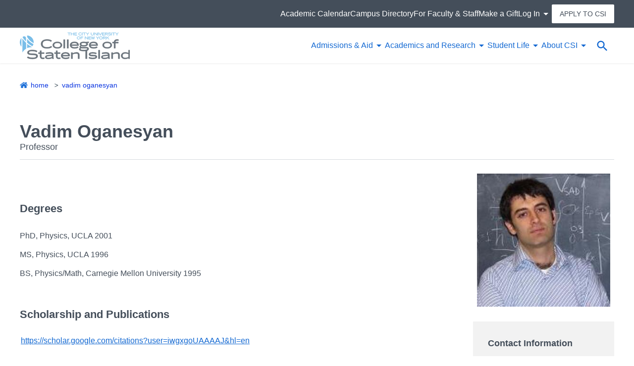

--- FILE ---
content_type: text/html; charset=UTF-8
request_url: https://www.csi.cuny.edu/campus-directory/vadim-oganesyan
body_size: 12516
content:
<!DOCTYPE html>
<html lang="en" dir="ltr" prefix="content: http://purl.org/rss/1.0/modules/content/  dc: http://purl.org/dc/terms/  foaf: http://xmlns.com/foaf/0.1/  og: http://ogp.me/ns#  rdfs: http://www.w3.org/2000/01/rdf-schema#  schema: http://schema.org/  sioc: http://rdfs.org/sioc/ns#  sioct: http://rdfs.org/sioc/types#  skos: http://www.w3.org/2004/02/skos/core#  xsd: http://www.w3.org/2001/XMLSchema# ">
<head>
  <meta charset="utf-8" />
<style>/* @see https://github.com/aFarkas/lazysizes#broken-image-symbol */.js img.lazyload:not([src]) { visibility: hidden; }/* @see https://github.com/aFarkas/lazysizes#automatically-setting-the-sizes-attribute */.js img.lazyloaded[data-sizes=auto] { display: block; width: 100%; }</style>
<meta name="description" content="I am a theoretical physicist, primarily working on problems in condensed matter physics." />
<link rel="canonical" href="https://www.csi.cuny.edu/campus-directory/vadim-oganesyan" />
<meta name="Generator" content="Drupal 10 (https://www.drupal.org)" />
<meta name="MobileOptimized" content="width" />
<meta name="HandheldFriendly" content="true" />
<meta name="viewport" content="width=device-width, initial-scale=1.0" />
<link rel="icon" href="/themes/custom/cuny_csi/favicon.ico" type="image/vnd.microsoft.icon" />

    <title>Vadim Oganesyan | | College of Staten Island Website</title>
    <link rel="stylesheet" media="all" href="/sites/default/files/css/css_9DyqX3c7wraRB_KsDvVikpt1dtfCD8fnVEVIaGEASq4.css?delta=0&amp;language=en&amp;theme=cuny_csi&amp;include=eJxNjkEOwyAMBD9EwnN6rBzHQbQGI2yk0tfXKof2Nhqvdo0MqjMeoBRwcSFVSKQBpVM8-2jAOzzgtUSVXoDz2_Ojzjtqjiij2mg_cQEOtrm1Llfmv2RiOYA3tcm5ppBEEpNfKC50uoGRL_RnKHRmiF7gYkdolqUGnWpUvg9_APm4STM" />
<link rel="stylesheet" media="all" href="/sites/default/files/css/css_FtW4L6a3a-ddBqxV3Y16CI00XrxBM4PdnfyHYmLgoOY.css?delta=1&amp;language=en&amp;theme=cuny_csi&amp;include=eJxNjkEOwyAMBD9EwnN6rBzHQbQGI2yk0tfXKof2Nhqvdo0MqjMeoBRwcSFVSKQBpVM8-2jAOzzgtUSVXoDz2_Ojzjtqjiij2mg_cQEOtrm1Llfmv2RiOYA3tcm5ppBEEpNfKC50uoGRL_RnKHRmiF7gYkdolqUGnWpUvg9_APm4STM" />

      <script type="application/json" data-drupal-selector="drupal-settings-json">{"path":{"baseUrl":"\/","pathPrefix":"","currentPath":"node\/367","currentPathIsAdmin":false,"isFront":false,"currentLanguage":"en"},"pluralDelimiter":"\u0003","suppressDeprecationErrors":true,"gtag":{"tagId":"","consentMode":false,"otherIds":[],"events":[],"additionalConfigInfo":[]},"ajaxPageState":{"libraries":"[base64]","theme":"cuny_csi","theme_token":null},"ajaxTrustedUrl":{"\/search\/google":true},"gtm":{"tagId":null,"settings":{"data_layer":"dataLayer","include_classes":false,"allowlist_classes":"","blocklist_classes":"","include_environment":false,"environment_id":"","environment_token":""},"tagIds":["GTM-KP8L5F9"]},"clientside_validation_jquery":{"validate_all_ajax_forms":2,"force_validate_on_blur":false,"force_html5_validation":false,"messages":{"required":"This field is required.","remote":"Please fix this field.","email":"Please enter a valid email address.","url":"Please enter a valid URL.","date":"Please enter a valid date.","dateISO":"Please enter a valid date (ISO).","number":"Please enter a valid number.","digits":"Please enter only digits.","equalTo":"Please enter the same value again.","maxlength":"Please enter no more than {0} characters.","minlength":"Please enter at least {0} characters.","rangelength":"Please enter a value between {0} and {1} characters long.","range":"Please enter a value between {0} and {1}.","max":"Please enter a value less than or equal to {0}.","min":"Please enter a value greater than or equal to {0}.","step":"Please enter a multiple of {0}."}},"lazy":{"lazysizes":{"lazyClass":"lazyload","loadedClass":"lazyloaded","loadingClass":"lazyloading","preloadClass":"lazypreload","errorClass":"lazyerror","autosizesClass":"lazyautosizes","srcAttr":"data-src","srcsetAttr":"data-srcset","sizesAttr":"data-sizes","minSize":40,"customMedia":[],"init":true,"expFactor":1.5,"hFac":0.80000000000000004,"loadMode":2,"loadHidden":true,"ricTimeout":0,"throttleDelay":125,"plugins":[]},"placeholderSrc":"data:image\/gif;base64,R0lGODlhAQABAAAAACH5BAEKAAEALAAAAAABAAEAAAICTAEAOw==","preferNative":false,"minified":true,"libraryPath":"\/libraries\/lazysizes"},"googleCSE":{"cx":"018139950048649977982:grg4ocjt9ak","language":"en","resultsWidth":600,"domain":"","isDefault":true},"user":{"uid":0,"permissionsHash":"0c5bf95fc28df930a2231fcdac72d5998fe0bc77b8ae4ea0ddee3ccb9d380b34"}}</script>
<script src="/sites/default/files/js/js_k9ky4x-e9BfOwEOkHmk10t4L1dVHllLuqncNH-cjSrc.js?scope=header&amp;delta=0&amp;language=en&amp;theme=cuny_csi&amp;include=eJyNjEsOwjAMRC8U4uOwjIxrLBc3gXwqwulJVRCCFZvR87yRyZRjLTpxWNF0wqophvnWOHeg1e_k9cyO_pu-3Ni32AMVBUot1nb9FGLphHYotZtGcZKSGA_DsOOg4_iQF8yXt60oICN-b48z3r_LxRk-OmzxBLz9V58"></script>
<script src="/modules/contrib/google_tag/js/gtag.js?t9l3ji"></script>
<script src="/modules/contrib/google_tag/js/gtm.js?t9l3ji"></script>

        </head>
<body class="title-with-border path-node page-node-type-faculty-profile">
<noscript><iframe src="https://www.googletagmanager.com/ns.html?id=GTM-KP8L5F9"
                  height="0" width="0" style="display:none;visibility:hidden"></iframe></noscript>

<a href="#main-content" class="visually-hidden focusable skip-link">
	Skip to main content
</a>
  <div class="dialog-off-canvas-main-canvas" data-off-canvas-main-canvas>
    <div id="wrapper">
      
    <header class="csi-header js-csi-header tw-fixed xl:tw-sticky tw-top-0">
  <div class="csi-header__mobile-bar tw-flex tw-items-center tw-justify-between xl:tw-hidden">
    <div class="">
        <div class="region region-logo">
    <div id="block-cuny-csi-branding" class="block block-system block-system-branding-block">
  
    
        <a href="/" rel="home" class="csi-site-logo tw-block">
      <img src="/themes/custom/cuny_csi/logo.svg" alt="CSI Home" class="tw-hidden xl:tw-block" />
      <img src="/themes/custom/cuny_csi/logo-mobile.svg" alt="Home" class="xl:tw-hidden" />
    </a>
      </div>

  </div>

    </div>
    <button class="csi-mobile-menu-toggle csi-mobile-menu-toggle--close tw-hidden" id="close-menu" aria-label="Close Menu" aria-controls="block-cuny-csi-main-nav">
      <svg width="24" height="24" viewBox="0 0 24 24" fill="none" xmlns="http://www.w3.org/2000/svg">
<path d="M14.4335 12L23.6668 21.2334V23.6667H21.2335L12.0002 14.4334L2.76683 23.6667H0.333496V21.2334L9.56683 12L0.333496 2.76671V0.333374H2.76683L12.0002 9.56671L21.2335 0.333374H23.6668V2.76671L14.4335 12Z" fill="black"/>
</svg>

    </button>
    <button class="csi-mobile-menu-toggle csi-mobile-menu-toggle--open" id="open-menu" aria-label="Open Menu" aria-controls="block-cuny-csi-main-nav">
      <svg width="30" height="20" viewBox="0 0 30 20" fill="none" xmlns="http://www.w3.org/2000/svg">
<path d="M0 0H30V3.33333H0V0ZM0 8.33333H30V11.6667H0V8.33333ZM0 16.6667H30V20H0V16.6667Z" fill="#1268D2"/>
</svg>

    </button>
    <div class="search-wrapper-mobile ">
        <div class="region region-search">
    
<div class="tw-h-full tw-flex tw-items-center tw-justify-center">
  <button aria-label="Open search form" class="tw-h-full tw-w-full search-button tw-bg-center tw-bg-no-repeat" id="search__button"></button>
  <div id="search-form" class="search-form tw-w-0 tw-absolute tw-top-0 tw-h-full tw-overflow-hidden tw-transition tw-duration-500 tw-z-40">
          <form action="/search/google" method="get" id="search-block-form" accept-charset="UTF-8">
  <div class="js-form-item form-item js-form-type-search form-type-search js-form-item-keys form-item-keys form-no-label">
      <label for="edit-keys" class="visually-hidden">Search</label>
        <input title="Enter the terms you wish to search for." placeholder="Search" data-drupal-selector="edit-keys" data-msg-maxlength="Search field has a maximum length of 128." type="search" id="edit-keys" name="keys" value="" size="15" maxlength="128" class="form-search" />

        </div>
<div data-drupal-selector="edit-actions" class="form-actions js-form-wrapper form-wrapper" id="edit-actions"><input data-drupal-selector="edit-submit" type="submit" id="edit-submit" value="Search" class="button js-form-submit form-submit" />
</div>

</form>

      </div>
</div>

  </div>

    </div>
  </div>
  <div class="csi-header__nav menus-wrapper tw-hidden xl:tw-block">
    <div class="csi-header__nav-menu tw-bg-white">
      <div class="xl:tw-container xl:tw-flex xl:tw-items-center tw-justify-between">
        <div class="lgmax:tw-hidden xl:tw-flex-shrink-0">
            <div class="region region-logo">
    <div id="block-cuny-csi-branding" class="block block-system block-system-branding-block">
  
    
        <a href="/" rel="home" class="csi-site-logo tw-block">
      <img src="/themes/custom/cuny_csi/logo.svg" alt="CSI Home" class="tw-hidden xl:tw-block" />
      <img src="/themes/custom/cuny_csi/logo-mobile.svg" alt="Home" class="xl:tw-hidden" />
    </a>
      </div>

  </div>

        </div>
        <div class="tw-relative xl:tw-flex tw-items-center xl:tw-gap-column">
            <div class="region region-main-nav">
    <div id="block-cuny-csi-main-nav" class="block block-csi-paragraphs block-csi-menu-blockmain-nav">
  
    
      
        <ul
      class="csi-menu csi-menu--level-1 csi-menu--main js-csi-menu is-visible">
                      <li class="csi-menu__item csi-dropdown js-csi-dropdown csi-dropdown--menu with-sub" >
                                    <a href="/admissions" class="js-csi-dropdown__btn csi-dropdown__btn" aria-haspopup="true" role="button" tabindex="0" data-drupal-link-system-path="node/2436">Admissions &amp; Aid</a>
              <div class="csi-dropdown__content lg:tw-shadow-dropdown">
                                 <div class="tw-flex tw-w-full tw-flex-col xl:tw-flex-row xl:tw-items-center tw-gap-3 tw-pb-10">
                  <span aria-hidden="true" class="tw-text-grey-28 tw-font-bold tw-text-18px"> Admissions &amp; Aid</span>
                  <a href="/admissions" class="csi-arrow-link" aria-label="See all in Admissions &amp; Aid" data-drupal-link-system-path="node/2436">See all</a>
                </div>
                        <ul
      class="csi-menu csi-menu--level-2 ">
                      <li class="csi-menu__item with-sub" >
                                    <span class="csi-menu-group" aria-haspopup="true">Find Your Fit</span>
                      <ul
      class="csi-menu csi-menu--level-3 ">
                      <li class="csi-menu__item" >
                      <a href="/admissions/explore-csi" data-drupal-link-system-path="node/2462">Explore CSI</a>
                  </li>

                      <li class="csi-menu__item" >
                      <a href="/admissions/visit-csi" data-drupal-link-system-path="node/2461">Visit CSI </a>
                  </li>

                      <li class="csi-menu__item" >
                      <a href="/admissions/paying-college" data-drupal-link-system-path="node/2486">Paying for College </a>
                  </li>

                      <li class="csi-menu__item" >
                      <a href="/admissions/paying-college/financial-aid" data-drupal-link-system-path="node/2484">Financial Aid</a>
                  </li>

                      <li class="csi-menu__item" >
                      <a href="/admissions/request-information" data-drupal-link-system-path="node/976">Request Information</a>
                  </li>

                      <li class="csi-menu__item" >
                      <a href="/admissions/reconnect" data-drupal-link-system-path="node/8676">Reconnect Program</a>
                  </li>

                      <li class="csi-menu__item" >
                      <a href="/admissions/guidance-counselors" data-drupal-link-system-path="node/978">For Guidance Counselors</a>
                  </li>

          </ul>
  
                              </li>

                      <li class="csi-menu__item with-sub" >
                                    <span class="csi-menu-group" aria-haspopup="true">How to Apply</span>
                      <ul
      class="csi-menu csi-menu--level-3 ">
                      <li class="csi-menu__item" >
                      <a href="/admissions/applying-csi/freshmen" data-drupal-link-system-path="node/992">First-Time Freshman Students</a>
                  </li>

                      <li class="csi-menu__item" >
                      <a href="/admissions/applying-csi/transfer" data-drupal-link-system-path="node/993">Transfer Students</a>
                  </li>

                      <li class="csi-menu__item" >
                      <a href="/admissions/graduate-admissions" data-drupal-link-system-path="node/994">Graduate Students</a>
                  </li>

                      <li class="csi-menu__item" >
                      <a href="/admissions/applying-csi/international" data-drupal-link-system-path="node/995">International Students </a>
                  </li>

                      <li class="csi-menu__item" >
                      <a href="/students/registrar/applications-undergraduate-readmission" data-drupal-link-system-path="node/1310">Readmission for Returning  Students </a>
                  </li>

                      <li class="csi-menu__item" >
                      <a href="/admissions/applying-csi/adult-learners" data-drupal-link-system-path="node/906">Adult Learners</a>
                  </li>

                      <li class="csi-menu__item" >
                      <a href="/admissions/admissions-calendar" data-drupal-link-system-path="node/977">Admissions Calendar</a>
                  </li>

          </ul>
  
                              </li>

                      <li class="csi-menu__item with-sub" >
                                    <span class="csi-menu-group" aria-haspopup="true">After Acceptance</span>
                      <ul
      class="csi-menu csi-menu--level-3 ">
                      <li class="csi-menu__item" >
                      <a href="/admissions/new-student-guide" data-drupal-link-system-path="node/972">New Student Guide</a>
                  </li>

                      <li class="csi-menu__item" >
                      <a href="/admissions/new-student-guide/undergraduate-guide/testing-information" data-drupal-link-system-path="node/1034">Testing &amp; Placement</a>
                  </li>

                      <li class="csi-menu__item" >
                      <a href="/admissions/new-student-guide/new-student-orientation" data-drupal-link-system-path="node/2515">Orientation</a>
                  </li>

                      <li class="csi-menu__item" >
                      <a href="/campus-life/student-involvement/clue" data-drupal-link-system-path="node/878">CLUE</a>
                  </li>

                      <li class="csi-menu__item" >
                      <a href="https://www.americancampus.com/student-apartments/ny/staten-island/dolphin-cove" target="_blank">Dolphin Cove Student Housing</a>
                  </li>

                      <li class="csi-menu__item" >
                      <a href="/students/student-handbook" data-drupal-link-system-path="node/1743">Student Handbook</a>
                  </li>

          </ul>
  
                              </li>

          </ul>
  
              </div>

                              </li>

                      <li class="csi-menu__item csi-dropdown js-csi-dropdown csi-dropdown--menu with-sub" >
                                    <a href="/academics-and-research" class="js-csi-dropdown__btn csi-dropdown__btn" aria-haspopup="true" role="button" tabindex="0" data-drupal-link-system-path="node/2512">Academics and Research</a>
              <div class="csi-dropdown__content lg:tw-shadow-dropdown">
                                 <div class="tw-flex tw-w-full tw-flex-col xl:tw-flex-row xl:tw-items-center tw-gap-3 tw-pb-10">
                  <span aria-hidden="true" class="tw-text-grey-28 tw-font-bold tw-text-18px"> Academics and Research</span>
                  <a href="/academics-and-research" class="csi-arrow-link" aria-label="See all in Academics and Research" data-drupal-link-system-path="node/2512">See all</a>
                </div>
                        <ul
      class="csi-menu csi-menu--level-2 ">
                      <li class="csi-menu__item with-sub" >
                                    <span class="csi-menu-group" aria-haspopup="true">Programs &amp; Offerings</span>
                      <ul
      class="csi-menu csi-menu--level-3 ">
                      <li class="csi-menu__item" >
                      <a href="/academics-and-research/departments-programs" data-drupal-link-system-path="node/1901">Departments &amp; Programs </a>
                  </li>

                      <li class="csi-menu__item" >
                      <a href="/academics-and-research/general-education" data-drupal-link-system-path="node/1351">General Education </a>
                  </li>

                      <li class="csi-menu__item" >
                      <a href="/academics-and-research/specialized-programs/honors-programs" data-drupal-link-system-path="node/2494">Honors Programs </a>
                  </li>

                      <li class="csi-menu__item" >
                      <a href="/academics-and-research/specialized-programs/opportunity-diversity-programs" data-drupal-link-system-path="node/2491">Diversity &amp; Opportunity Programs </a>
                  </li>

                      <li class="csi-menu__item" >
                      <a href="/campus-life/student-services/center-global-engagement" data-drupal-link-system-path="node/2528">Study Abroad </a>
                  </li>

                      <li class="csi-menu__item" >
                      <a href="/admissions/graduate-admissions/graduate-programs-and-requirements" data-drupal-link-system-path="node/1001">Graduate &amp; Doctoral Programs </a>
                  </li>

                      <li class="csi-menu__item" >
                      <a href="/continuing-education" data-drupal-link-system-path="node/2518">Continuing &amp; Professional Studies </a>
                  </li>

                      <li class="csi-menu__item" >
                      <a href="/academics-and-research/research-centers" data-drupal-link-system-path="node/2534">Research Centers</a>
                  </li>

          </ul>
  
                              </li>

                      <li class="csi-menu__item with-sub" >
                                    <span class="csi-menu-group" aria-haspopup="true">Enrollment</span>
                      <ul
      class="csi-menu csi-menu--level-3 ">
                      <li class="csi-menu__item" >
                      <a href="/academics-and-research/catalog" data-drupal-link-system-path="node/1140">Catalog </a>
                  </li>

                      <li class="csi-menu__item" >
                      <a href="https://globalsearch.cuny.edu/CFGlobalSearchTool/search.jsp" target="_blank">Class Search </a>
                  </li>

                      <li class="csi-menu__item" >
                      <a href="https://applications.csi.cuny.edu/sch_info/OpenAndClosedClasses.pdf" target="_blank">Open &amp; Closed Class Report </a>
                  </li>

                      <li class="csi-menu__item" >
                      <a href="/students/registrar" data-drupal-link-system-path="node/2532">Registrar </a>
                  </li>

                      <li class="csi-menu__item" >
                      <a href="/academics-and-research/academic-calendars-and-final-examination-schedule" data-drupal-link-system-path="node/1010">Academic Calendar</a>
                  </li>

                      <li class="csi-menu__item" >
                      <a href="/academics-and-research/summer-winter-sessions" data-drupal-link-system-path="node/2581">Summer &amp; Winter Sessions</a>
                  </li>

          </ul>
  
                              </li>

                      <li class="csi-menu__item with-sub" >
                                    <span class="csi-menu-group" aria-haspopup="true">Resources &amp; Support</span>
                      <ul
      class="csi-menu csi-menu--level-3 ">
                      <li class="csi-menu__item" >
                      <a href="/students/academic-advisement" data-drupal-link-system-path="node/2508">Academic Advisement </a>
                  </li>

                      <li class="csi-menu__item" >
                      <a href="/students/academic-assistance" data-drupal-link-system-path="node/2580">Academic Support Programs </a>
                  </li>

                      <li class="csi-menu__item" >
                      <a href="/students/academic-assistance/tutoring" data-drupal-link-system-path="node/15191">Tutoring </a>
                  </li>

                      <li class="csi-menu__item" >
                      <a href="https://www.library.csi.cuny.edu/home" target="_blank">Library </a>
                  </li>

                      <li class="csi-menu__item" >
                      <a href="/campus-life/auxiliary-services/bookstore" data-drupal-link-system-path="node/1486">Bookstore </a>
                  </li>

                      <li class="csi-menu__item" >
                      <a href="/academics-and-research/faculty" data-drupal-link-system-path="node/2561">Faculty </a>
                  </li>

                      <li class="csi-menu__item" >
                      <a href="/academics-and-research/deans-and-departmental-chairpersons" data-drupal-link-system-path="node/980">Deans &amp; Departmental Chairpersons </a>
                  </li>

                      <li class="csi-menu__item" >
                      <a href="/online-resources" data-drupal-link-system-path="node/1489">Technology &amp; Online Resources </a>
                  </li>

          </ul>
  
                              </li>

          </ul>
  
              </div>

                              </li>

                      <li class="csi-menu__item csi-dropdown js-csi-dropdown csi-dropdown--menu with-sub" >
                                    <a href="/campus-life" class="js-csi-dropdown__btn csi-dropdown__btn" aria-haspopup="true" role="button" tabindex="0" data-drupal-link-system-path="node/2564">Student Life</a>
              <div class="csi-dropdown__content lg:tw-shadow-dropdown">
                                 <div class="tw-flex tw-w-full tw-flex-col xl:tw-flex-row xl:tw-items-center tw-gap-3 tw-pb-10">
                  <span aria-hidden="true" class="tw-text-grey-28 tw-font-bold tw-text-18px"> Student Life</span>
                  <a href="/campus-life" class="csi-arrow-link" aria-label="See all in Student Life" data-drupal-link-system-path="node/2564">See all</a>
                </div>
                        <ul
      class="csi-menu csi-menu--level-2 ">
                      <li class="csi-menu__item with-sub" >
                                    <span class="csi-menu-group" aria-haspopup="true">Student Services</span>
                      <ul
      class="csi-menu csi-menu--level-3 ">
                      <li class="csi-menu__item" >
                      <a href="/campus-life/student-services/center-career-and-professional-development" data-drupal-link-system-path="node/2434">Career &amp; Professional Development</a>
                  </li>

                      <li class="csi-menu__item" >
                      <a href="/campus-life/student-services/health-and-wellness-services" data-drupal-link-system-path="node/1314">Health &amp; Wellness</a>
                  </li>

                      <li class="csi-menu__item" >
                      <a href="/students/counseling-center" data-drupal-link-system-path="node/2490">Counseling</a>
                  </li>

                      <li class="csi-menu__item" >
                      <a href="/campus-life/office-accessibility-services" data-drupal-link-system-path="node/1118">Accessibility</a>
                  </li>

                      <li class="csi-menu__item" >
                      <a href="/about-csi/diversity-csi" data-drupal-link-system-path="node/2579">Diversity at CSI</a>
                  </li>

                      <li class="csi-menu__item" >
                      <a href="/admissions/applying-csi/veterans" data-drupal-link-system-path="node/996">Veterans Support</a>
                  </li>

                      <li class="csi-menu__item" >
                      <a href="/campus-life/student-services/dolphin-card" data-drupal-link-system-path="node/1243">Dolphin Card</a>
                  </li>

          </ul>
  
                              </li>

                      <li class="csi-menu__item with-sub" >
                                    <span class="csi-menu-group" aria-haspopup="true">Campus Services</span>
                      <ul
      class="csi-menu csi-menu--level-3 ">
                      <li class="csi-menu__item" >
                      <a href="/campus-life/dining" data-drupal-link-system-path="node/1493">Dining</a>
                  </li>

                      <li class="csi-menu__item" >
                      <a href="https://www.americancampus.com/student-apartments/ny/staten-island/dolphin-cove" target="_blank">Dolphin Cove Student Housing</a>
                  </li>

                      <li class="csi-menu__item" >
                      <a href="/campus-life/csi-buildings/art-gallery-csi" data-drupal-link-system-path="node/1048">Art Gallery</a>
                  </li>

                      <li class="csi-menu__item" >
                      <a href="/alumni-community/community/cfa-csi">Center for the Arts</a>
                  </li>

                      <li class="csi-menu__item" >
                      <a href="/academics-and-research/departments-programs/physics-and-astronomy/astrophysical-observatory" data-drupal-link-system-path="node/1659">Astrophysical Observatory</a>
                  </li>

                      <li class="csi-menu__item" >
                      <a href="https://www.library.csi.cuny.edu/home" target="_blank">Library</a>
                  </li>

                      <li class="csi-menu__item" >
                      <a href="/campus-life/safety-security" data-drupal-link-system-path="node/1481">Safety &amp; Security</a>
                  </li>

                      <li class="csi-menu__item" >
                      <a href="/campus-life/transportation-parking" data-drupal-link-system-path="node/2572">Transportation &amp; Parking</a>
                  </li>

          </ul>
  
                              </li>

                      <li class="csi-menu__item with-sub" >
                                    <span class="csi-menu-group" aria-haspopup="true">Get Involved</span>
                      <ul
      class="csi-menu csi-menu--level-3 ">
                      <li class="csi-menu__item" >
                      <a href="https://csidolphins.com/" target="_blank">Division II Athletics</a>
                  </li>

                      <li class="csi-menu__item" >
                      <a href="/campus-life/student-involvement" data-drupal-link-system-path="node/2487">Student Involvement</a>
                  </li>

                      <li class="csi-menu__item" >
                      <a href="/campus-life/student-jobs" data-drupal-link-system-path="node/1352">Student Jobs</a>
                  </li>

                      <li class="csi-menu__item" >
                      <a href="/campus-life/student-involvement/clubs-organizations" data-drupal-link-system-path="node/2501">Clubs &amp; Organizations</a>
                  </li>

                      <li class="csi-menu__item" >
                      <a href="https://csi.campuslabs.com/engage/" target="_blank">CSI Connect</a>
                  </li>

                      <li class="csi-menu__item" >
                      <a href="/campus-life/student-involvement/free-speech">Free Speech</a>
                  </li>

                      <li class="csi-menu__item" >
                      <a href="/campus-life/know-your-rights">Know Your Rights</a>
                  </li>

          </ul>
  
                              </li>

          </ul>
  
              </div>

                              </li>

                      <li class="csi-menu__item csi-dropdown js-csi-dropdown csi-dropdown--menu with-sub" >
                                    <a href="/about-csi" class="js-csi-dropdown__btn csi-dropdown__btn" aria-haspopup="true" role="button" tabindex="0" data-drupal-link-system-path="node/2435">About CSI</a>
              <div class="csi-dropdown__content lg:tw-shadow-dropdown">
                                 <div class="tw-flex tw-w-full tw-flex-col xl:tw-flex-row xl:tw-items-center tw-gap-3 tw-pb-10">
                  <span aria-hidden="true" class="tw-text-grey-28 tw-font-bold tw-text-18px"> About CSI</span>
                  <a href="/about-csi" class="csi-arrow-link" aria-label="See all in About CSI" data-drupal-link-system-path="node/2435">See all</a>
                </div>
                        <ul
      class="csi-menu csi-menu--level-2 ">
                      <li class="csi-menu__item with-sub" >
                                    <span class="csi-menu-group" aria-haspopup="true">Connect with CSI</span>
                      <ul
      class="csi-menu csi-menu--level-3 ">
                      <li class="csi-menu__item" >
                      <a href="https://csitoday.com/" target="_blank">News </a>
                  </li>

                      <li class="csi-menu__item" >
                      <a href="/event-listing" data-drupal-link-system-path="event-listing">Events</a>
                  </li>

                      <li class="csi-menu__item" >
                      <a href="https://www.csi.cuny.edu/sites/default/files/pdf/aboutcsi/map.pdf" target="_blank">Campus Map </a>
                  </li>

                      <li class="csi-menu__item" >
                      <a href="/campus-directory" data-drupal-link-system-path="node/1494">Campus Directory</a>
                  </li>

                      <li class="csi-menu__item" >
                      <a href="/about-csi/president-leadership/administration/office-institutional-advancement-and-external-affairs/csi-alumni" data-drupal-link-system-path="node/2529">Alumni </a>
                  </li>

                      <li class="csi-menu__item" >
                      <a href="/giving" data-drupal-link-system-path="node/2465">Make a Gift </a>
                  </li>

          </ul>
  
                              </li>

                      <li class="csi-menu__item with-sub" >
                                    <span class="csi-menu-group" aria-haspopup="true">Who We Are</span>
                      <ul
      class="csi-menu csi-menu--level-3 ">
                      <li class="csi-menu__item" >
                      <a href="/about-csi/president-and-leadership" data-drupal-link-system-path="node/1492">President &amp; Leadership </a>
                  </li>

                      <li class="csi-menu__item" >
                      <a href="/academics-and-research/deans-and-departmental-chairpersons" data-drupal-link-system-path="node/980">Dean &amp; Departmental Chairpersons  Faculty </a>
                  </li>

                      <li class="csi-menu__item" >
                      <a href="/academics-and-research/faculty" data-drupal-link-system-path="node/2561">Faculty</a>
                  </li>

                      <li class="csi-menu__item" >
                      <a href="/about-csi/about-cuny" data-drupal-link-system-path="node/1369">About CUNY </a>
                  </li>

                      <li class="csi-menu__item" >
                      <a href="/alumni-community/community" data-drupal-link-system-path="node/2565">Community</a>
                  </li>

          </ul>
  
                              </li>

                      <li class="csi-menu__item with-sub" >
                                    <span class="csi-menu-group" aria-haspopup="true">CSI Highlights</span>
                      <ul
      class="csi-menu csi-menu--level-3 ">
                      <li class="csi-menu__item" >
                      <a href="https://csitoday.com/category/institutional-awards/" target="_blank">Rankings &amp; Recognitions </a>
                  </li>

                      <li class="csi-menu__item" >
                      <a href="/about-csi/diversity-csi/office-diversity-equity-and-inclusion" data-drupal-link-system-path="node/2519">Diversity, Equity &amp; Inclusion </a>
                  </li>

                      <li class="csi-menu__item" >
                      <a href="/about-csi/institutional-effectiveness/institutional-research/accreditation" data-drupal-link-system-path="node/2536">Accreditation </a>
                  </li>

                      <li class="csi-menu__item" >
                      <a href="/about-csi/institutional-effectiveness/office-institutional-research-oir" data-drupal-link-system-path="node/1056">Institutional Research and Assessment</a>
                  </li>

                      <li class="csi-menu__item" >
                      <a href="/about-csi/sustainability" data-drupal-link-system-path="node/2591">Sustainability </a>
                  </li>

          </ul>
  
                              </li>

          </ul>
  
              </div>

                              </li>

          </ul>
  

  </div>

  </div>

          <div class="search-wrapper-desktop lgmax:tw-hidden xl:tw-flex-shrink-0">
              <div class="region region-search">
    
<div class="tw-h-full tw-flex tw-items-center tw-justify-center">
  <button aria-label="Open search form" class="tw-h-full tw-w-full search-button tw-bg-center tw-bg-no-repeat" id="search__button"></button>
  <div id="search-form" class="search-form tw-w-0 tw-absolute tw-top-0 tw-h-full tw-overflow-hidden tw-transition tw-duration-500 tw-z-40">
          <form action="/search/google" method="get" id="search-block-form" accept-charset="UTF-8">
  <div class="js-form-item form-item js-form-type-search form-type-search js-form-item-keys form-item-keys form-no-label">
      <label for="edit-keys" class="visually-hidden">Search</label>
        <input title="Enter the terms you wish to search for." placeholder="Search" data-drupal-selector="edit-keys" data-msg-maxlength="Search field has a maximum length of 128." type="search" id="edit-keys" name="keys" value="" size="15" maxlength="128" class="form-search" />

        </div>
<div data-drupal-selector="edit-actions" class="form-actions js-form-wrapper form-wrapper" id="edit-actions"><input data-drupal-selector="edit-submit" type="submit" id="edit-submit" value="Search" class="button js-form-submit form-submit" />
</div>

</form>

      </div>
</div>

  </div>

          </div>
        </div>
      </div>
    </div>
    <div class="csi-header__nav-menu csi-header__nav-menu--super tw-bg-grey-26 lgmax:tw-flex-1">
      <div class="xl:tw-container">
          <div class="region region-super-nav">
    <div id="block-cuny-csi-super-nav" class="block block-csi-paragraphs block-csi-menu-blocksuper-nav">
  
    
      
        <ul
      class="csi-menu csi-menu--level-1 csi-menu--super js-csi-menu is-visible">
                      <li class="csi-menu__item" >
                      <a href="/academics-and-research/academic-calendars-and-final-examination-schedule" data-drupal-link-system-path="node/1010">Academic Calendar</a>
                  </li>

                      <li class="csi-menu__item" >
                      <a href="/campus-directory" data-drupal-link-system-path="node/1494">Campus Directory</a>
                  </li>

                      <li class="csi-menu__item" >
                      <a href="/faculty-staff" data-drupal-link-system-path="node/1496">For Faculty &amp; Staff</a>
                  </li>

                      <li class="csi-menu__item" >
                      <a href="/giving" data-drupal-link-system-path="node/2465">Make a Gift</a>
                  </li>

                      <li class="csi-menu__item csi-dropdown js-csi-dropdown csi-dropdown--menu with-sub" >
                                    <span class="js-csi-dropdown__btn csi-dropdown__btn" aria-haspopup="true" role="button" tabindex="0">Log In</span>
              <div class="csi-dropdown__content lg:tw-shadow-dropdown">
                        <ul
      class="csi-menu csi-menu--level-2 ">
                      <li class="csi-menu__item" >
                      <a href="https://csi.campuslabs.com/engage/" target="_blank">CSI Connect</a>
                  </li>

                      <li class="csi-menu__item" >
                      <a href="https://home.cunyfirst.cuny.edu/" target="_blank">CUNYfirst</a>
                  </li>

                      <li class="csi-menu__item" >
                      <a href="https://brightspace.cuny.edu/" target="_blank">D2L Brightspace</a>
                  </li>

                      <li class="csi-menu__item" >
                      <a href="https://degreeworks.cuny.edu/Dashboard_si/dashboard" target="_blank">DegreeWorks</a>
                  </li>

                      <li class="csi-menu__item" >
                      <a href="https://csi-sp.transactcampus.com/eAccounts/AnonymousHome.aspx" target="_blank">Dolphin Card</a>
                  </li>

                      <li class="csi-menu__item" >
                      <a href="https://outlook.office.com/login.cuny.edu" target="_blank">Email for Faculty/Staff</a>
                  </li>

                      <li class="csi-menu__item" >
                      <a href="https://outlook.office.com/cix.csi.cuny.edu" target="_blank">Email for Students</a>
                  </li>

                      <li class="csi-menu__item" >
                      <a href="https://csi-cuny.campus.eab.com/" target="_blank">Navigate for Faculty/Staff</a>
                  </li>

                      <li class="csi-menu__item" >
                      <a href="https://csi-cuny.navigate.eab.com/app/#/!/authentication/remote/" target="_blank">Navigate for Students</a>
                  </li>

          </ul>
  
              </div>

                              </li>

                      <li class="csi-menu__item" >
                      <a href="/admissions/applying-csi" class="csi-menu-btn" data-drupal-link-system-path="node/973">Apply to CSI</a>
                  </li>

          </ul>
  

  </div>

  </div>

      </div>
    </div>
  </div>
</header>
    <a id="main-content" tabindex="-1"></a>
  <div id="content" class="tw-container tw-pb-5">
      <div class="region region-breadcrumb">
    <div id="block-cuny-csi-breadcrumbs" class="block block-system block-system-breadcrumb-block">
  
    
        <nav class="breadcrumb" role="navigation" aria-labelledby="system-breadcrumb">
    <h2 id="system-breadcrumb" class="visually-hidden">Breadcrumb</h2>
    <ol>
          <li>
                  <a href="/">Home</a>
              </li>
          <li>
                  <a href="/campus-directory/vadim-oganesyan">Vadim Oganesyan</a>
              </li>
        </ol>
  </nav>

  </div>

  </div>

            <div class="region region-messages">
    <div data-drupal-messages-fallback class="hidden"></div>

  </div>

          <div class="region region-content">
    <div id="block-cuny-csi-page-title" class="block block-core block-page-title-block">
  
    
      
  <h1 class="page-title"><span class="field field--name-title field--type-string field--label-hidden">Vadim Oganesyan</span>
</h1>


  </div>
<div id="block-cuny-csi-content" class="block block-system block-system-main-block">
  
    
      

<article about="/campus-directory/vadim-oganesyan" class="node node--type-faculty-profile node--view-mode-full">



  
    
      <span class="tw-text-lg tw-absolute tw--top-60px">Professor</span>
    <div class="grid-wrapper tw-grid md:tw-grid-cols-12 tw-gap-5">
    <div class="html-body md:tw-col-span-7 lg:tw-col-span-9">
              <div class="tw-mb-9 tw-mt-6">
            <div class="clearfix text-formatted field field--name-body field--type-text-with-summary field--label-hidden field__item"></div>
      </div>
            <div class="faculty-degree">
                                                    <h3>Degrees</h3>
                                      <p>PhD, Physics, UCLA 2001</p>
                                                    <p>MS, Physics, UCLA 1996</p>
                                                    <p>BS, Physics/Math, Carnegie Mellon University 1995</p>
                                                            </div>
              <div class="faculty-scholarship">
          <div class="faculty-scholarship-content">
            
  <div class="clearfix text-formatted field field--name-field-scholarships-publications field--type-text-with-summary field--label-above">
    <div class="field__label">Scholarship and Publications</div>
              <div class="field__item"><p><a href="https://scholar.google.com/citations?user=iwgxgoUAAAAJ&amp;hl=en">https://scholar.google.com/citations?user=iwgxgoUAAAAJ&amp;hl=en</a><br><br />
<br><br />
<a href="http://arxiv.org/find/cond-mat/1/au:+Oganesyan_V/0/1/0/all/0/1">http://arxiv.org/find/cond-mat/1/au:+Oganesyan_V/0/1/0/all/0/1</a></p>
</div>
          </div>

          </div>
        </div>
            
    </div>
    <div class="md:tw-col-span-5 lg:tw-col-span-3">
              
            <div class="field field--name-field-media-image field--type-entity-reference field--label-hidden field__item">  <img loading="lazy" src="/sites/default/files/styles/faculty_img/public/images/faculty/pic1_0.jpg?itok=IzIn94Fp" width="280" height="280" alt="image of Vadim Oganesyan" title="image of Vadim Oganesyan" class="lazyload image-style-faculty-img" data-src="/sites/default/files/styles/faculty_img/public/images/faculty/pic1_0.jpg?itok=IzIn94Fp" typeof="foaf:Image" />


</div>
      
                    <div class="faculty-contact-information tw-bg-grey-light tw-mb-30px">
          <h2 class="title_1 tw-text-lg tw-font-bold tw-mb-15 tw-mt-0">Contact Information</h2>
                      <div class="faculty-office">
              Office: Building 1N
              Room 223
            </div>
                                              <div class="faculty-phone">Phone:
                <a tabindex=0 href="tel:718.982.2820"> 718.982.2820 </a>
              </div>
                                                          <div class="faculty-fax">Fax:
                <span tabindex=0> 718.982.2830 </span>
              </div>
                                            <div class="faculty-email">
              <a href="mailto:vadim.oganesyan@csi.cuny.edu" class="tw-p-0.5 tw-underline tw-break-words
            hover:tw-bg-blue-bright hover:tw-text-white">
                Email Vadim Oganesyan
              </a>
            </div>
                                      </div>
            
                </div>
  </div>
</article>

  </div>

  </div>

  </div>
  <footer class="csi-footer tw-bg-black tw-text-white tw-py-50px xl:tw-py-100px tw-px-15px">
  <div class="xl:tw-container">
    <div class="tw-flex tw-flex-col md:tw-flex-row md:tw-justify-between tw-gap-14">
      <div class="md:tw-w-1/4 tw-flex tw-flex-col tw-gap-8 lg:tw-gap-10">
          <div class="region region-footer-first">
    <div id="block-cuny-csi-branding-footer" class="block block-system block-system-branding-block">
  
    
        <a href="/" rel="home" class="csi-footer__logo tw-inline-flex tw-mb-6 lg:tw-mb-8">
      <img src="/themes/custom/cuny_csi/logo-cuny-white.svg" alt="Home" />
    </a>
    </div>
<div id="block-footeraddress" class="block block-block-content block-block-content417df189-6a9c-40f7-ae89-12ac29964d3d">
  
    
      
            <div class="clearfix text-formatted field field--name-body field--type-text-with-summary field--label-hidden field__item"><ul class="csi-footer__directions">
<li><a class="csi-direction-icon" href="https://csi-undergraduate.catalog.cuny.edu/transportation-directions-and-parking" target="_blank">Transportation, Directions, Parking</a></li>
<li><a class="csi-pin-icon" href="https://maps.app.goo.gl/hRF6yEkfi6USDFXA9" target="_blank">2800 Victory Blvd<br>
	Staten Island, NY 10314</a></li>
<li><a class="csi-phone-icon" href="tel:718.982.2000">718.982.2000</a></li>
</ul>
</div>
      
  </div>
<div id="block-footercunylogo" class="block--csi-cuny block block-block-content block-block-contentccd82cca-368a-429f-8138-9aae8064208d">
  
    
      
            <div class="clearfix text-formatted field field--name-body field--type-text-with-summary field--label-hidden field__item"><a href="https://www.cuny.edu/" target="_blank">
<article class="align-center media media--type-image media--view-mode-default">
  
      
  <div class="field field--name-field-media-image field--type-image field--label-visually_hidden">
    <div class="field__label visually-hidden">Image</div>
              <div class="field__item">  <img loading="lazy" width="64" height="64" src="/sites/default/files/2021-11/CUNY_Logo_with%20Name_Right_White_RGB.svg" alt="Cuny " typeof="foaf:Image">

</div>
          </div>

  </article>

</a></div>
      
  </div>

  </div>

      </div>
        <div class="region region-footer-second">
    <div id="block-cuny-csi-footer-menu" class="block block-csi-paragraphs block-csi-menu-blockfooter">
  
    
      
    <ul
  class="csi-menu csi-menu--level-1 csi-menu--footer">
      <li class="csi-menu__item with-sub" >
          <span class="csi-menu-group" aria-haspopup="true">Connect With Us</span>
          <ul
  class="csi-menu csi-menu--level-2 ">
      <li class="csi-menu__item" >
          <a href="/admissions/hours" data-drupal-link-system-path="node/1184">Contact Admissions</a>
      </li>

      <li class="csi-menu__item" >
          <a href="/faculty-staff/human-resources" data-drupal-link-system-path="node/2520">Contact Human Resources</a>
      </li>

      <li class="csi-menu__item" >
          <a href="/campus-directory" data-drupal-link-system-path="node/1494">Campus Directory</a>
      </li>

      <li class="csi-menu__item" >
          <a href="https://csitoday.com/" target="_blank">News</a>
      </li>

      <li class="csi-menu__item" >
          <a href="/event-listing" data-drupal-link-system-path="event-listing">Events / Submit an Event</a>
      </li>

      <li class="csi-menu__item" >
          <a href="https://www.library.csi.cuny.edu/" target="_blank">Library</a>
      </li>

      <li class="csi-menu__item" >
          <a href="/sites/default/files/pdf/aboutcsi/map.pdf" target="_blank">Campus Map</a>
      </li>

      <li class="csi-menu__item" >
          <a href="/faculty-staff/human-resources/recruitment/jobs-csi" data-drupal-link-system-path="node/1082">Careers at CSI</a>
      </li>

  </ul>

      </li>

      <li class="csi-menu__item with-sub" >
          <span class="csi-menu-group" aria-haspopup="true">Legal</span>
          <ul
  class="csi-menu csi-menu--level-2 ">
      <li class="csi-menu__item" >
          <a href="/campus-life/student-services/consumer-information-prospective-and-current-students" data-drupal-link-system-path="node/2116">Consumer Information for Prospective &amp; Current Students</a>
      </li>

      <li class="csi-menu__item" >
          <a href="/about-csi/csi-glance/policies-procedures-and-governance" data-drupal-link-system-path="node/2136">Policies, Procedures &amp; Governance</a>
      </li>

      <li class="csi-menu__item" >
          <a href="/sites/default/files/pdf/diversity_and_compliance/NoticeofNonDiscrimination.pdf" target="_blank">Notice of Non-Discrimination</a>
      </li>

      <li class="csi-menu__item" >
          <a href="/campus-life/safety-security/office-public-safety/contacting-public-safety/reporting-alleged-fraud-abuse-or-misconduct">Reporting Alleged Fraud, Abuse or Misconduct</a>
      </li>

      <li class="csi-menu__item" >
          <a href="https://cuny.guardianconduct.com/incident-reporting" target="_blank">Discrimination, Harassment and Retaliation Reporting Form</a>
      </li>

  </ul>

      </li>

  </ul>


  </div>

  </div>

    </div>
    <div class="tw-border-t tw-border-white-10 tw-mt-10 tw-pt-8">
        <div class="region region-footer-third">
    <div id="block-footerpoliciesaccessibility" class="block block-block-content block-block-content78ec7549-54ff-43de-8907-1a110fd1501f">
  
    
      
            <div class="clearfix text-formatted field field--name-body field--type-text-with-summary field--label-hidden field__item"><p><span class="hidden"></span></p>
<script type="text/javascript">var _baTheme=0, _baMode='Make this website talk', _baUseCookies=true, _baHideOnLoad=true;</script><script type="text/javascript" src="//www.browsealoud.com/plus/scripts/ba.js"></script><p>  </p>
<!-- END: BrowsAloud / Make this website talk -->
<ul class="csi-footer__policies">
<li><a href="/copyright">Copyright</a></li>
<li><a href="/sitemap">Sitemap</a></li>
<li><a href="javascript:;" id="_ba__link" onclick="BrowseAloud.panel.toggleBar(true,event);return false;">Text To Speech</a></li>
</ul>
</div>
      
  </div>
<div id="block-followcsi">
  <ul class="csi-footer__social tw-flex tw-gap-2 xs:tw-justify-between">
          <li>
        <a target="_blank" title="Follow us on Facebook"
           href="https://www.facebook.com/CollegeOfStatenIsland"
           class="social-icon">
          <svg width="24" height="25" viewBox="0 0 24 25" fill="none" xmlns="http://www.w3.org/2000/svg">
<g clip-path="url(#clip0_3169_1117)">
<path d="M24 12.5703C24 5.94289 18.6274 0.570312 12 0.570312C5.37258 0.570312 0 5.94289 0 12.5703C0 18.5598 4.3882 23.5243 10.125 24.4245V16.0391H7.07812V12.5703H10.125V9.92656C10.125 6.91906 11.9166 5.25781 14.6576 5.25781C15.9701 5.25781 17.3438 5.49219 17.3438 5.49219V8.44531H15.8306C14.34 8.44531 13.875 9.37039 13.875 10.3203V12.5703H17.2031L16.6711 16.0391H13.875V24.4245C19.6118 23.5243 24 18.5598 24 12.5703Z" fill="white"/>
</g>
<defs>
<clipPath id="clip0_3169_1117">
<rect width="24" height="24" fill="white" transform="translate(0 0.570312)"/>
</clipPath>
</defs>
</svg>

        </a>
      </li>
              <li>
        <a target="_blank" title="Follow us on X"
           href="https://twitter.com/csinews"
           class="social-icon ">
          <svg width="22" height="23" viewBox="0 0 22 23" fill="none" xmlns="http://www.w3.org/2000/svg">
<g clip-path="url(#clip0_3169_1118)">
<path d="M-0.563322 -0.429688L8.41571 12.6608L-1 23.5703H1.00699L9.3051 13.956L15.8997 23.5703H22.2241L12.8281 9.87294L21.7208 -0.429688H19.715L11.94 8.57771L5.7611 -0.429688H-0.563322Z" fill="white"/>
</g>
<defs>
<clipPath id="clip0_3169_1118">
<rect width="22" height="22" fill="white" transform="translate(0 0.570312)"/>
</clipPath>
</defs>
</svg>

        </a>
      </li>
              <li>
        <a target="_blank" title="Follow us on Youtube" href="https://www.youtube.com/@CSI-TV"
           class="social-icon social-icon--youtube">
          <svg width="24" height="25" viewBox="0 0 24 25" fill="none" xmlns="http://www.w3.org/2000/svg">
<path d="M23.7609 7.77012C23.7609 7.77012 23.5266 6.11543 22.8047 5.38887C21.8906 4.43262 20.8688 4.42793 20.4 4.37168C17.0438 4.12793 12.0047 4.12793 12.0047 4.12793H11.9953C11.9953 4.12793 6.95625 4.12793 3.6 4.37168C3.13125 4.42793 2.10938 4.43262 1.19531 5.38887C0.473438 6.11543 0.24375 7.77012 0.24375 7.77012C0.24375 7.77012 0 9.71543 0 11.6561V13.4748C0 15.4154 0.239062 17.3607 0.239062 17.3607C0.239062 17.3607 0.473437 19.0154 1.19062 19.742C2.10469 20.6982 3.30469 20.6654 3.83906 20.7686C5.76094 20.9514 12 21.0076 12 21.0076C12 21.0076 17.0438 20.9982 20.4 20.7592C20.8688 20.7029 21.8906 20.6982 22.8047 19.742C23.5266 19.0154 23.7609 17.3607 23.7609 17.3607C23.7609 17.3607 24 15.4201 24 13.4748V11.6561C24 9.71543 23.7609 7.77012 23.7609 7.77012ZM9.52031 15.6826V8.9373L16.0031 12.3217L9.52031 15.6826Z" fill="white"/>
</svg>

        </a>
      </li>
              <li>
        <a target="_blank" title="Follow us on Instagram"
           href="https://www.instagram.com/collegeofstatenisland/"
           class="social-icon">
          <svg width="24" height="25" viewBox="0 0 24 25" fill="none" xmlns="http://www.w3.org/2000/svg">
<g clip-path="url(#clip0_3169_1120)">
<path d="M12 2.73125C15.2063 2.73125 15.5859 2.74531 16.8469 2.80156C18.0188 2.85312 18.6516 3.05 19.0734 3.21406C19.6313 3.42969 20.0344 3.69219 20.4516 4.10938C20.8734 4.53125 21.1313 4.92969 21.3469 5.4875C21.5109 5.90938 21.7078 6.54688 21.7594 7.71406C21.8156 8.97969 21.8297 9.35938 21.8297 12.5609C21.8297 15.7672 21.8156 16.1469 21.7594 17.4078C21.7078 18.5797 21.5109 19.2125 21.3469 19.6344C21.1313 20.1922 20.8687 20.5953 20.4516 21.0125C20.0297 21.4344 19.6313 21.6922 19.0734 21.9078C18.6516 22.0719 18.0141 22.2687 16.8469 22.3203C15.5813 22.3766 15.2016 22.3906 12 22.3906C8.79375 22.3906 8.41406 22.3766 7.15313 22.3203C5.98125 22.2687 5.34844 22.0719 4.92656 21.9078C4.36875 21.6922 3.96563 21.4297 3.54844 21.0125C3.12656 20.5906 2.86875 20.1922 2.65313 19.6344C2.48906 19.2125 2.29219 18.575 2.24063 17.4078C2.18438 16.1422 2.17031 15.7625 2.17031 12.5609C2.17031 9.35469 2.18438 8.975 2.24063 7.71406C2.29219 6.54219 2.48906 5.90938 2.65313 5.4875C2.86875 4.92969 3.13125 4.52656 3.54844 4.10938C3.97031 3.6875 4.36875 3.42969 4.92656 3.21406C5.34844 3.05 5.98594 2.85312 7.15313 2.80156C8.41406 2.74531 8.79375 2.73125 12 2.73125ZM12 0.570312C8.74219 0.570312 8.33438 0.584375 7.05469 0.640625C5.77969 0.696875 4.90313 0.903125 4.14375 1.19844C3.35156 1.50781 2.68125 1.91562 2.01563 2.58594C1.34531 3.25156 0.9375 3.92188 0.628125 4.70938C0.332812 5.47344 0.126563 6.34531 0.0703125 7.62031C0.0140625 8.90469 0 9.3125 0 12.5703C0 15.8281 0.0140625 16.2359 0.0703125 17.5156C0.126563 18.7906 0.332812 19.6672 0.628125 20.4266C0.9375 21.2188 1.34531 21.8891 2.01563 22.5547C2.68125 23.2203 3.35156 23.6328 4.13906 23.9375C4.90313 24.2328 5.775 24.4391 7.05 24.4953C8.32969 24.5516 8.7375 24.5656 11.9953 24.5656C15.2531 24.5656 15.6609 24.5516 16.9406 24.4953C18.2156 24.4391 19.0922 24.2328 19.8516 23.9375C20.6391 23.6328 21.3094 23.2203 21.975 22.5547C22.6406 21.8891 23.0531 21.2188 23.3578 20.4313C23.6531 19.6672 23.8594 18.7953 23.9156 17.5203C23.9719 16.2406 23.9859 15.8328 23.9859 12.575C23.9859 9.31719 23.9719 8.90938 23.9156 7.62969C23.8594 6.35469 23.6531 5.47813 23.3578 4.71875C23.0625 3.92188 22.6547 3.25156 21.9844 2.58594C21.3188 1.92031 20.6484 1.50781 19.8609 1.20312C19.0969 0.907812 18.225 0.701563 16.95 0.645313C15.6656 0.584375 15.2578 0.570312 12 0.570312Z" fill="white"/>
<path d="M12 6.40625C8.59688 6.40625 5.83594 9.16719 5.83594 12.5703C5.83594 15.9734 8.59688 18.7344 12 18.7344C15.4031 18.7344 18.1641 15.9734 18.1641 12.5703C18.1641 9.16719 15.4031 6.40625 12 6.40625ZM12 16.5687C9.79219 16.5687 8.00156 14.7781 8.00156 12.5703C8.00156 10.3625 9.79219 8.57187 12 8.57187C14.2078 8.57187 15.9984 10.3625 15.9984 12.5703C15.9984 14.7781 14.2078 16.5687 12 16.5687Z" fill="white"/>
<path d="M19.8469 6.1627C19.8469 6.95957 19.2 7.60176 18.4078 7.60176C17.6109 7.60176 16.9688 6.95489 16.9688 6.1627C16.9688 5.36582 17.6156 4.72363 18.4078 4.72363C19.2 4.72363 19.8469 5.37051 19.8469 6.1627Z" fill="white"/>
</g>
<defs>
<clipPath id="clip0_3169_1120">
<rect width="24" height="24" fill="white" transform="translate(0 0.570312)"/>
</clipPath>
</defs>
</svg>

        </a>
      </li>
              <li>
        <a target="_blank" title="Follow us on Linkedin"
           href="https://www.linkedin.com/school/college-of-staten-island-city-university-of-new-york/"
           class="social-icon">
          <svg width="24" height="25" viewBox="0 0 24 25" fill="none" xmlns="http://www.w3.org/2000/svg">
<g clip-path="url(#clip0_3169_1121)">
<path d="M22.2234 0.570312H1.77187C0.792187 0.570312 0 1.34375 0 2.3V22.8359C0 23.7922 0.792187 24.5703 1.77187 24.5703H22.2234C23.2031 24.5703 24 23.7922 24 22.8406V2.3C24 1.34375 23.2031 0.570312 22.2234 0.570312ZM7.12031 21.0219H3.55781V9.56562H7.12031V21.0219ZM5.33906 8.00469C4.19531 8.00469 3.27188 7.08125 3.27188 5.94219C3.27188 4.80312 4.19531 3.87969 5.33906 3.87969C6.47813 3.87969 7.40156 4.80312 7.40156 5.94219C7.40156 7.07656 6.47813 8.00469 5.33906 8.00469ZM20.4516 21.0219H16.8937V15.4531C16.8937 14.1266 16.8703 12.4156 15.0422 12.4156C13.1906 12.4156 12.9094 13.8641 12.9094 15.3594V21.0219H9.35625V9.56562H12.7687V11.1313H12.8156C13.2891 10.2313 14.4516 9.27969 16.1813 9.27969C19.7859 9.27969 20.4516 11.6516 20.4516 14.7359V21.0219Z" fill="white"/>
</g>
<defs>
<clipPath id="clip0_3169_1121">
<rect width="24" height="24" fill="white" transform="translate(0 0.570312)"/>
</clipPath>
</defs>
</svg>

        </a>
      </li>
          </ul>
</div>

  </div>

    </div>
  </div>
</footer>
</div>

  </div>


<script src="/sites/default/files/js/js_aUqdYbIlVqZlITADbUX0o47WXBx1J3KyoP9Vawji4ZU.js?scope=footer&amp;delta=0&amp;language=en&amp;theme=cuny_csi&amp;include=eJyNjEsOwjAMRC8U4uOwjIxrLBc3gXwqwulJVRCCFZvR87yRyZRjLTpxWNF0wqophvnWOHeg1e_k9cyO_pu-3Ni32AMVBUot1nb9FGLphHYotZtGcZKSGA_DsOOg4_iQF8yXt60oICN-b48z3r_LxRk-OmzxBLz9V58"></script>
<script src="https://cdn.jsdelivr.net/npm/jquery-validation@1.20.0/dist/jquery.validate.min.js"></script>
<script src="/sites/default/files/js/js_yorTwYFhDMeRHTTpc-tqLyV6TkRjn067f_5ZHMkCZWw.js?scope=footer&amp;delta=2&amp;language=en&amp;theme=cuny_csi&amp;include=eJyNjEsOwjAMRC8U4uOwjIxrLBc3gXwqwulJVRCCFZvR87yRyZRjLTpxWNF0wqophvnWOHeg1e_k9cyO_pu-3Ni32AMVBUot1nb9FGLphHYotZtGcZKSGA_DsOOg4_iQF8yXt60oICN-b48z3r_LxRk-OmzxBLz9V58"></script>
<script src="/modules/contrib/clientside_validation/clientside_validation_jquery/js/cv.jquery.validate.js?t9l3ji"></script>
<script src="/sites/default/files/js/js_CiMezQn8mCoxNLprr6BEYuJQM0JzMSxmxAC2ncoVlgo.js?scope=footer&amp;delta=4&amp;language=en&amp;theme=cuny_csi&amp;include=eJyNjEsOwjAMRC8U4uOwjIxrLBc3gXwqwulJVRCCFZvR87yRyZRjLTpxWNF0wqophvnWOHeg1e_k9cyO_pu-3Ni32AMVBUot1nb9FGLphHYotZtGcZKSGA_DsOOg4_iQF8yXt60oICN-b48z3r_LxRk-OmzxBLz9V58"></script>

</body>
</html>


--- FILE ---
content_type: text/css
request_url: https://www.csi.cuny.edu/sites/default/files/css/css_FtW4L6a3a-ddBqxV3Y16CI00XrxBM4PdnfyHYmLgoOY.css?delta=1&language=en&theme=cuny_csi&include=eJxNjkEOwyAMBD9EwnN6rBzHQbQGI2yk0tfXKof2Nhqvdo0MqjMeoBRwcSFVSKQBpVM8-2jAOzzgtUSVXoDz2_Ojzjtqjiij2mg_cQEOtrm1Llfmv2RiOYA3tcm5ppBEEpNfKC50uoGRL_RnKHRmiF7gYkdolqUGnWpUvg9_APm4STM
body_size: 22443
content:
/* @license MIT https://github.com/necolas/normalize.css/blob/3.0.3/LICENSE.md */
html{font-family:sans-serif;-ms-text-size-adjust:100%;-webkit-text-size-adjust:100%;}body{margin:0;}article,aside,details,figcaption,figure,footer,header,hgroup,main,menu,nav,section,summary{display:block;}audio,canvas,progress,video{display:inline-block;vertical-align:baseline;}audio:not([controls]){display:none;height:0;}[hidden],template{display:none;}a{background-color:transparent;}a:active,a:hover{outline:0;}abbr[title]{border-bottom:1px dotted;}b,strong{font-weight:bold;}dfn{font-style:italic;}h1{font-size:2em;margin:0.67em 0;}mark{background:#ff0;color:#000;}small{font-size:80%;}sub,sup{font-size:75%;line-height:0;position:relative;vertical-align:baseline;}sup{top:-0.5em;}sub{bottom:-0.25em;}img{border:0;}svg:not(:root){overflow:hidden;}figure{margin:1em 40px;}hr{box-sizing:content-box;height:0;}pre{overflow:auto;}code,kbd,pre,samp{font-family:monospace,monospace;font-size:1em;}button,input,optgroup,select,textarea{color:inherit;font:inherit;margin:0;}button{overflow:visible;}button,select{text-transform:none;}button,html input[type="button"],input[type="reset"],input[type="submit"]{-webkit-appearance:button;cursor:pointer;}button[disabled],html input[disabled]{cursor:default;}button::-moz-focus-inner,input::-moz-focus-inner{border:0;padding:0;}input{line-height:normal;}input[type="checkbox"],input[type="radio"]{box-sizing:border-box;padding:0;}input[type="number"]::-webkit-inner-spin-button,input[type="number"]::-webkit-outer-spin-button{height:auto;}input[type="search"]{-webkit-appearance:textfield;box-sizing:content-box;}input[type="search"]::-webkit-search-cancel-button,input[type="search"]::-webkit-search-decoration{-webkit-appearance:none;}fieldset{border:1px solid #c0c0c0;margin:0 2px;padding:0.35em 0.625em 0.75em;}legend{border:0;padding:0;}textarea{overflow:auto;}optgroup{font-weight:bold;}table{border-collapse:collapse;border-spacing:0;}td,th{padding:0;}
@media (min--moz-device-pixel-ratio:0){summary{display:list-item;}}
/* @license GPL-2.0-or-later https://www.drupal.org/licensing/faq */
:root{--bs-blue:#0d6efd;--bs-indigo:#6610f2;--bs-purple:#6f42c1;--bs-pink:#d63384;--bs-red:#dc3545;--bs-orange:#fd7e14;--bs-yellow:#ffc107;--bs-green:#198754;--bs-teal:#20c997;--bs-cyan:#0dcaf0;--bs-white:#fff;--bs-gray:#6c757d;--bs-gray-dark:#343a40;--bs-primary:#0d6efd;--bs-secondary:#6c757d;--bs-success:#198754;--bs-info:#0dcaf0;--bs-warning:#ffc107;--bs-danger:#dc3545;--bs-light:#f8f9fa;--bs-dark:#212529;--bs-primary-rgb:13,110,253;--bs-secondary-rgb:108,117,125;--bs-success-rgb:25,135,84;--bs-info-rgb:13,202,240;--bs-warning-rgb:255,193,7;--bs-danger-rgb:220,53,69;--bs-light-rgb:248,249,250;--bs-dark-rgb:33,37,41;--bs-white-rgb:255,255,255;--bs-black-rgb:0,0,0;--bs-body-color-rgb:33,37,41;--bs-body-bg-rgb:255,255,255;--bs-font-sans-serif:system-ui,-apple-system,"Segoe UI",Roboto,"Helvetica Neue",Arial,"Noto Sans","Liberation Sans",sans-serif,"Apple Color Emoji","Segoe UI Emoji","Segoe UI Symbol","Noto Color Emoji";--bs-font-monospace:SFMono-Regular,Menlo,Monaco,Consolas,"Liberation Mono","Courier New",monospace;--bs-gradient:linear-gradient(180deg,rgba(255,255,255,0.15),rgba(255,255,255,0));--bs-body-font-family:var(--bs-font-sans-serif);--bs-body-font-size:1rem;--bs-body-font-weight:400;--bs-body-line-height:1.5;--bs-body-color:#212529;--bs-body-bg:#fff;}.container,.container-fluid,.container-xxl,.container-xl,.container-lg,.container-md,.container-sm{width:100%;padding-right:var(--bs-gutter-x,0.9375rem);padding-left:var(--bs-gutter-x,0.9375rem);margin-right:auto;margin-left:auto;}@media (min-width:576px){.container-sm,.container{max-width:540px;}}@media (min-width:768px){.container-md,.container-sm,.container{max-width:720px;}}@media (min-width:992px){.container-lg,.container-md,.container-sm,.container{max-width:960px;}}@media (min-width:1200px){.container-xl,.container-lg,.container-md,.container-sm,.container{max-width:1140px;}}@media (min-width:1400px){.container-xxl,.container-xl,.container-lg,.container-md,.container-sm,.container{max-width:1320px;}}.row{--bs-gutter-x:1.875rem;--bs-gutter-y:0;display:flex;flex-wrap:wrap;margin-top:calc(-1 * var(--bs-gutter-y));margin-right:calc(-0.5 * var(--bs-gutter-x));margin-left:calc(-0.5 * var(--bs-gutter-x));}.row > *{box-sizing:border-box;flex-shrink:0;width:100%;max-width:100%;padding-right:calc(var(--bs-gutter-x) * 0.5);padding-left:calc(var(--bs-gutter-x) * 0.5);margin-top:var(--bs-gutter-y);}.col{flex:1 0 0%;}.row-cols-auto > *{flex:0 0 auto;width:auto;}.row-cols-1 > *{flex:0 0 auto;width:100%;}.row-cols-2 > *{flex:0 0 auto;width:50%;}.row-cols-3 > *{flex:0 0 auto;width:33.3333333333%;}.row-cols-4 > *{flex:0 0 auto;width:25%;}.row-cols-5 > *{flex:0 0 auto;width:20%;}.row-cols-6 > *{flex:0 0 auto;width:16.6666666667%;}.col-auto{flex:0 0 auto;width:auto;}.col-1{flex:0 0 auto;width:8.33333333%;}.col-2{flex:0 0 auto;width:16.66666667%;}.col-3{flex:0 0 auto;width:25%;}.col-4{flex:0 0 auto;width:33.33333333%;}.col-5{flex:0 0 auto;width:41.66666667%;}.col-6{flex:0 0 auto;width:50%;}.col-7{flex:0 0 auto;width:58.33333333%;}.col-8{flex:0 0 auto;width:66.66666667%;}.col-9{flex:0 0 auto;width:75%;}.col-10{flex:0 0 auto;width:83.33333333%;}.col-11{flex:0 0 auto;width:91.66666667%;}.col-12{flex:0 0 auto;width:100%;}.offset-1{margin-left:8.33333333%;}.offset-2{margin-left:16.66666667%;}.offset-3{margin-left:25%;}.offset-4{margin-left:33.33333333%;}.offset-5{margin-left:41.66666667%;}.offset-6{margin-left:50%;}.offset-7{margin-left:58.33333333%;}.offset-8{margin-left:66.66666667%;}.offset-9{margin-left:75%;}.offset-10{margin-left:83.33333333%;}.offset-11{margin-left:91.66666667%;}.g-0,.gx-0{--bs-gutter-x:0;}.g-0,.gy-0{--bs-gutter-y:0;}.g-1,.gx-1{--bs-gutter-x:0.25rem;}.g-1,.gy-1{--bs-gutter-y:0.25rem;}.g-2,.gx-2{--bs-gutter-x:0.5rem;}.g-2,.gy-2{--bs-gutter-y:0.5rem;}.g-3,.gx-3{--bs-gutter-x:1rem;}.g-3,.gy-3{--bs-gutter-y:1rem;}.g-4,.gx-4{--bs-gutter-x:1.5rem;}.g-4,.gy-4{--bs-gutter-y:1.5rem;}.g-5,.gx-5{--bs-gutter-x:3rem;}.g-5,.gy-5{--bs-gutter-y:3rem;}@media (min-width:576px){.col-sm{flex:1 0 0%;}.row-cols-sm-auto > *{flex:0 0 auto;width:auto;}.row-cols-sm-1 > *{flex:0 0 auto;width:100%;}.row-cols-sm-2 > *{flex:0 0 auto;width:50%;}.row-cols-sm-3 > *{flex:0 0 auto;width:33.3333333333%;}.row-cols-sm-4 > *{flex:0 0 auto;width:25%;}.row-cols-sm-5 > *{flex:0 0 auto;width:20%;}.row-cols-sm-6 > *{flex:0 0 auto;width:16.6666666667%;}.col-sm-auto{flex:0 0 auto;width:auto;}.col-sm-1{flex:0 0 auto;width:8.33333333%;}.col-sm-2{flex:0 0 auto;width:16.66666667%;}.col-sm-3{flex:0 0 auto;width:25%;}.col-sm-4{flex:0 0 auto;width:33.33333333%;}.col-sm-5{flex:0 0 auto;width:41.66666667%;}.col-sm-6{flex:0 0 auto;width:50%;}.col-sm-7{flex:0 0 auto;width:58.33333333%;}.col-sm-8{flex:0 0 auto;width:66.66666667%;}.col-sm-9{flex:0 0 auto;width:75%;}.col-sm-10{flex:0 0 auto;width:83.33333333%;}.col-sm-11{flex:0 0 auto;width:91.66666667%;}.col-sm-12{flex:0 0 auto;width:100%;}.offset-sm-0{margin-left:0;}.offset-sm-1{margin-left:8.33333333%;}.offset-sm-2{margin-left:16.66666667%;}.offset-sm-3{margin-left:25%;}.offset-sm-4{margin-left:33.33333333%;}.offset-sm-5{margin-left:41.66666667%;}.offset-sm-6{margin-left:50%;}.offset-sm-7{margin-left:58.33333333%;}.offset-sm-8{margin-left:66.66666667%;}.offset-sm-9{margin-left:75%;}.offset-sm-10{margin-left:83.33333333%;}.offset-sm-11{margin-left:91.66666667%;}.g-sm-0,.gx-sm-0{--bs-gutter-x:0;}.g-sm-0,.gy-sm-0{--bs-gutter-y:0;}.g-sm-1,.gx-sm-1{--bs-gutter-x:0.25rem;}.g-sm-1,.gy-sm-1{--bs-gutter-y:0.25rem;}.g-sm-2,.gx-sm-2{--bs-gutter-x:0.5rem;}.g-sm-2,.gy-sm-2{--bs-gutter-y:0.5rem;}.g-sm-3,.gx-sm-3{--bs-gutter-x:1rem;}.g-sm-3,.gy-sm-3{--bs-gutter-y:1rem;}.g-sm-4,.gx-sm-4{--bs-gutter-x:1.5rem;}.g-sm-4,.gy-sm-4{--bs-gutter-y:1.5rem;}.g-sm-5,.gx-sm-5{--bs-gutter-x:3rem;}.g-sm-5,.gy-sm-5{--bs-gutter-y:3rem;}}@media (min-width:768px){.col-md{flex:1 0 0%;}.row-cols-md-auto > *{flex:0 0 auto;width:auto;}.row-cols-md-1 > *{flex:0 0 auto;width:100%;}.row-cols-md-2 > *{flex:0 0 auto;width:50%;}.row-cols-md-3 > *{flex:0 0 auto;width:33.3333333333%;}.row-cols-md-4 > *{flex:0 0 auto;width:25%;}.row-cols-md-5 > *{flex:0 0 auto;width:20%;}.row-cols-md-6 > *{flex:0 0 auto;width:16.6666666667%;}.col-md-auto{flex:0 0 auto;width:auto;}.col-md-1{flex:0 0 auto;width:8.33333333%;}.col-md-2{flex:0 0 auto;width:16.66666667%;}.col-md-3{flex:0 0 auto;width:25%;}.col-md-4{flex:0 0 auto;width:33.33333333%;}.col-md-5{flex:0 0 auto;width:41.66666667%;}.col-md-6{flex:0 0 auto;width:50%;}.col-md-7{flex:0 0 auto;width:58.33333333%;}.col-md-8{flex:0 0 auto;width:66.66666667%;}.col-md-9{flex:0 0 auto;width:75%;}.col-md-10{flex:0 0 auto;width:83.33333333%;}.col-md-11{flex:0 0 auto;width:91.66666667%;}.col-md-12{flex:0 0 auto;width:100%;}.offset-md-0{margin-left:0;}.offset-md-1{margin-left:8.33333333%;}.offset-md-2{margin-left:16.66666667%;}.offset-md-3{margin-left:25%;}.offset-md-4{margin-left:33.33333333%;}.offset-md-5{margin-left:41.66666667%;}.offset-md-6{margin-left:50%;}.offset-md-7{margin-left:58.33333333%;}.offset-md-8{margin-left:66.66666667%;}.offset-md-9{margin-left:75%;}.offset-md-10{margin-left:83.33333333%;}.offset-md-11{margin-left:91.66666667%;}.g-md-0,.gx-md-0{--bs-gutter-x:0;}.g-md-0,.gy-md-0{--bs-gutter-y:0;}.g-md-1,.gx-md-1{--bs-gutter-x:0.25rem;}.g-md-1,.gy-md-1{--bs-gutter-y:0.25rem;}.g-md-2,.gx-md-2{--bs-gutter-x:0.5rem;}.g-md-2,.gy-md-2{--bs-gutter-y:0.5rem;}.g-md-3,.gx-md-3{--bs-gutter-x:1rem;}.g-md-3,.gy-md-3{--bs-gutter-y:1rem;}.g-md-4,.gx-md-4{--bs-gutter-x:1.5rem;}.g-md-4,.gy-md-4{--bs-gutter-y:1.5rem;}.g-md-5,.gx-md-5{--bs-gutter-x:3rem;}.g-md-5,.gy-md-5{--bs-gutter-y:3rem;}}@media (min-width:992px){.col-lg{flex:1 0 0%;}.row-cols-lg-auto > *{flex:0 0 auto;width:auto;}.row-cols-lg-1 > *{flex:0 0 auto;width:100%;}.row-cols-lg-2 > *{flex:0 0 auto;width:50%;}.row-cols-lg-3 > *{flex:0 0 auto;width:33.3333333333%;}.row-cols-lg-4 > *{flex:0 0 auto;width:25%;}.row-cols-lg-5 > *{flex:0 0 auto;width:20%;}.row-cols-lg-6 > *{flex:0 0 auto;width:16.6666666667%;}.col-lg-auto{flex:0 0 auto;width:auto;}.col-lg-1{flex:0 0 auto;width:8.33333333%;}.col-lg-2{flex:0 0 auto;width:16.66666667%;}.col-lg-3{flex:0 0 auto;width:25%;}.col-lg-4{flex:0 0 auto;width:33.33333333%;}.col-lg-5{flex:0 0 auto;width:41.66666667%;}.col-lg-6{flex:0 0 auto;width:50%;}.col-lg-7{flex:0 0 auto;width:58.33333333%;}.col-lg-8{flex:0 0 auto;width:66.66666667%;}.col-lg-9{flex:0 0 auto;width:75%;}.col-lg-10{flex:0 0 auto;width:83.33333333%;}.col-lg-11{flex:0 0 auto;width:91.66666667%;}.col-lg-12{flex:0 0 auto;width:100%;}.offset-lg-0{margin-left:0;}.offset-lg-1{margin-left:8.33333333%;}.offset-lg-2{margin-left:16.66666667%;}.offset-lg-3{margin-left:25%;}.offset-lg-4{margin-left:33.33333333%;}.offset-lg-5{margin-left:41.66666667%;}.offset-lg-6{margin-left:50%;}.offset-lg-7{margin-left:58.33333333%;}.offset-lg-8{margin-left:66.66666667%;}.offset-lg-9{margin-left:75%;}.offset-lg-10{margin-left:83.33333333%;}.offset-lg-11{margin-left:91.66666667%;}.g-lg-0,.gx-lg-0{--bs-gutter-x:0;}.g-lg-0,.gy-lg-0{--bs-gutter-y:0;}.g-lg-1,.gx-lg-1{--bs-gutter-x:0.25rem;}.g-lg-1,.gy-lg-1{--bs-gutter-y:0.25rem;}.g-lg-2,.gx-lg-2{--bs-gutter-x:0.5rem;}.g-lg-2,.gy-lg-2{--bs-gutter-y:0.5rem;}.g-lg-3,.gx-lg-3{--bs-gutter-x:1rem;}.g-lg-3,.gy-lg-3{--bs-gutter-y:1rem;}.g-lg-4,.gx-lg-4{--bs-gutter-x:1.5rem;}.g-lg-4,.gy-lg-4{--bs-gutter-y:1.5rem;}.g-lg-5,.gx-lg-5{--bs-gutter-x:3rem;}.g-lg-5,.gy-lg-5{--bs-gutter-y:3rem;}}@media (min-width:1200px){.col-xl{flex:1 0 0%;}.row-cols-xl-auto > *{flex:0 0 auto;width:auto;}.row-cols-xl-1 > *{flex:0 0 auto;width:100%;}.row-cols-xl-2 > *{flex:0 0 auto;width:50%;}.row-cols-xl-3 > *{flex:0 0 auto;width:33.3333333333%;}.row-cols-xl-4 > *{flex:0 0 auto;width:25%;}.row-cols-xl-5 > *{flex:0 0 auto;width:20%;}.row-cols-xl-6 > *{flex:0 0 auto;width:16.6666666667%;}.col-xl-auto{flex:0 0 auto;width:auto;}.col-xl-1{flex:0 0 auto;width:8.33333333%;}.col-xl-2{flex:0 0 auto;width:16.66666667%;}.col-xl-3{flex:0 0 auto;width:25%;}.col-xl-4{flex:0 0 auto;width:33.33333333%;}.col-xl-5{flex:0 0 auto;width:41.66666667%;}.col-xl-6{flex:0 0 auto;width:50%;}.col-xl-7{flex:0 0 auto;width:58.33333333%;}.col-xl-8{flex:0 0 auto;width:66.66666667%;}.col-xl-9{flex:0 0 auto;width:75%;}.col-xl-10{flex:0 0 auto;width:83.33333333%;}.col-xl-11{flex:0 0 auto;width:91.66666667%;}.col-xl-12{flex:0 0 auto;width:100%;}.offset-xl-0{margin-left:0;}.offset-xl-1{margin-left:8.33333333%;}.offset-xl-2{margin-left:16.66666667%;}.offset-xl-3{margin-left:25%;}.offset-xl-4{margin-left:33.33333333%;}.offset-xl-5{margin-left:41.66666667%;}.offset-xl-6{margin-left:50%;}.offset-xl-7{margin-left:58.33333333%;}.offset-xl-8{margin-left:66.66666667%;}.offset-xl-9{margin-left:75%;}.offset-xl-10{margin-left:83.33333333%;}.offset-xl-11{margin-left:91.66666667%;}.g-xl-0,.gx-xl-0{--bs-gutter-x:0;}.g-xl-0,.gy-xl-0{--bs-gutter-y:0;}.g-xl-1,.gx-xl-1{--bs-gutter-x:0.25rem;}.g-xl-1,.gy-xl-1{--bs-gutter-y:0.25rem;}.g-xl-2,.gx-xl-2{--bs-gutter-x:0.5rem;}.g-xl-2,.gy-xl-2{--bs-gutter-y:0.5rem;}.g-xl-3,.gx-xl-3{--bs-gutter-x:1rem;}.g-xl-3,.gy-xl-3{--bs-gutter-y:1rem;}.g-xl-4,.gx-xl-4{--bs-gutter-x:1.5rem;}.g-xl-4,.gy-xl-4{--bs-gutter-y:1.5rem;}.g-xl-5,.gx-xl-5{--bs-gutter-x:3rem;}.g-xl-5,.gy-xl-5{--bs-gutter-y:3rem;}}@media (min-width:1400px){.col-xxl{flex:1 0 0%;}.row-cols-xxl-auto > *{flex:0 0 auto;width:auto;}.row-cols-xxl-1 > *{flex:0 0 auto;width:100%;}.row-cols-xxl-2 > *{flex:0 0 auto;width:50%;}.row-cols-xxl-3 > *{flex:0 0 auto;width:33.3333333333%;}.row-cols-xxl-4 > *{flex:0 0 auto;width:25%;}.row-cols-xxl-5 > *{flex:0 0 auto;width:20%;}.row-cols-xxl-6 > *{flex:0 0 auto;width:16.6666666667%;}.col-xxl-auto{flex:0 0 auto;width:auto;}.col-xxl-1{flex:0 0 auto;width:8.33333333%;}.col-xxl-2{flex:0 0 auto;width:16.66666667%;}.col-xxl-3{flex:0 0 auto;width:25%;}.col-xxl-4{flex:0 0 auto;width:33.33333333%;}.col-xxl-5{flex:0 0 auto;width:41.66666667%;}.col-xxl-6{flex:0 0 auto;width:50%;}.col-xxl-7{flex:0 0 auto;width:58.33333333%;}.col-xxl-8{flex:0 0 auto;width:66.66666667%;}.col-xxl-9{flex:0 0 auto;width:75%;}.col-xxl-10{flex:0 0 auto;width:83.33333333%;}.col-xxl-11{flex:0 0 auto;width:91.66666667%;}.col-xxl-12{flex:0 0 auto;width:100%;}.offset-xxl-0{margin-left:0;}.offset-xxl-1{margin-left:8.33333333%;}.offset-xxl-2{margin-left:16.66666667%;}.offset-xxl-3{margin-left:25%;}.offset-xxl-4{margin-left:33.33333333%;}.offset-xxl-5{margin-left:41.66666667%;}.offset-xxl-6{margin-left:50%;}.offset-xxl-7{margin-left:58.33333333%;}.offset-xxl-8{margin-left:66.66666667%;}.offset-xxl-9{margin-left:75%;}.offset-xxl-10{margin-left:83.33333333%;}.offset-xxl-11{margin-left:91.66666667%;}.g-xxl-0,.gx-xxl-0{--bs-gutter-x:0;}.g-xxl-0,.gy-xxl-0{--bs-gutter-y:0;}.g-xxl-1,.gx-xxl-1{--bs-gutter-x:0.25rem;}.g-xxl-1,.gy-xxl-1{--bs-gutter-y:0.25rem;}.g-xxl-2,.gx-xxl-2{--bs-gutter-x:0.5rem;}.g-xxl-2,.gy-xxl-2{--bs-gutter-y:0.5rem;}.g-xxl-3,.gx-xxl-3{--bs-gutter-x:1rem;}.g-xxl-3,.gy-xxl-3{--bs-gutter-y:1rem;}.g-xxl-4,.gx-xxl-4{--bs-gutter-x:1.5rem;}.g-xxl-4,.gy-xxl-4{--bs-gutter-y:1.5rem;}.g-xxl-5,.gx-xxl-5{--bs-gutter-x:3rem;}.g-xxl-5,.gy-xxl-5{--bs-gutter-y:3rem;}}.d-inline{display:inline !important;}.d-inline-block{display:inline-block !important;}.d-block{display:block !important;}.d-grid{display:grid !important;}.d-table{display:table !important;}.d-table-row{display:table-row !important;}.d-table-cell{display:table-cell !important;}.d-flex{display:flex !important;}.d-inline-flex{display:inline-flex !important;}.d-none{display:none !important;}.flex-fill{flex:1 1 auto !important;}.flex-row{flex-direction:row !important;}.flex-column{flex-direction:column !important;}.flex-row-reverse{flex-direction:row-reverse !important;}.flex-column-reverse{flex-direction:column-reverse !important;}.flex-grow-0{flex-grow:0 !important;}.flex-grow-1{flex-grow:1 !important;}.flex-shrink-0{flex-shrink:0 !important;}.flex-shrink-1{flex-shrink:1 !important;}.flex-wrap{flex-wrap:wrap !important;}.flex-nowrap{flex-wrap:nowrap !important;}.flex-wrap-reverse{flex-wrap:wrap-reverse !important;}.justify-content-start{justify-content:flex-start !important;}.justify-content-end{justify-content:flex-end !important;}.justify-content-center{justify-content:center !important;}.justify-content-between{justify-content:space-between !important;}.justify-content-around{justify-content:space-around !important;}.justify-content-evenly{justify-content:space-evenly !important;}.align-items-start{align-items:flex-start !important;}.align-items-end{align-items:flex-end !important;}.align-items-center{align-items:center !important;}.align-items-baseline{align-items:baseline !important;}.align-items-stretch{align-items:stretch !important;}.align-content-start{align-content:flex-start !important;}.align-content-end{align-content:flex-end !important;}.align-content-center{align-content:center !important;}.align-content-between{align-content:space-between !important;}.align-content-around{align-content:space-around !important;}.align-content-stretch{align-content:stretch !important;}.align-self-auto{align-self:auto !important;}.align-self-start{align-self:flex-start !important;}.align-self-end{align-self:flex-end !important;}.align-self-center{align-self:center !important;}.align-self-baseline{align-self:baseline !important;}.align-self-stretch{align-self:stretch !important;}.order-first{order:-1 !important;}.order-0{order:0 !important;}.order-1{order:1 !important;}.order-2{order:2 !important;}.order-3{order:3 !important;}.order-4{order:4 !important;}.order-5{order:5 !important;}.order-last{order:6 !important;}.m-0{margin:0 !important;}.m-1{margin:0.25rem !important;}.m-2{margin:0.5rem !important;}.m-3{margin:1rem !important;}.m-4{margin:1.5rem !important;}.m-5{margin:3rem !important;}.m-auto{margin:auto !important;}.mx-0{margin-right:0 !important;margin-left:0 !important;}.mx-1{margin-right:0.25rem !important;margin-left:0.25rem !important;}.mx-2{margin-right:0.5rem !important;margin-left:0.5rem !important;}.mx-3{margin-right:1rem !important;margin-left:1rem !important;}.mx-4{margin-right:1.5rem !important;margin-left:1.5rem !important;}.mx-5{margin-right:3rem !important;margin-left:3rem !important;}.mx-auto{margin-right:auto !important;margin-left:auto !important;}.my-0{margin-top:0 !important;margin-bottom:0 !important;}.my-1{margin-top:0.25rem !important;margin-bottom:0.25rem !important;}.my-2{margin-top:0.5rem !important;margin-bottom:0.5rem !important;}.my-3{margin-top:1rem !important;margin-bottom:1rem !important;}.my-4{margin-top:1.5rem !important;margin-bottom:1.5rem !important;}.my-5{margin-top:3rem !important;margin-bottom:3rem !important;}.my-auto{margin-top:auto !important;margin-bottom:auto !important;}.mt-0{margin-top:0 !important;}.mt-1{margin-top:0.25rem !important;}.mt-2{margin-top:0.5rem !important;}.mt-3{margin-top:1rem !important;}.mt-4{margin-top:1.5rem !important;}.mt-5{margin-top:3rem !important;}.mt-auto{margin-top:auto !important;}.me-0{margin-right:0 !important;}.me-1{margin-right:0.25rem !important;}.me-2{margin-right:0.5rem !important;}.me-3{margin-right:1rem !important;}.me-4{margin-right:1.5rem !important;}.me-5{margin-right:3rem !important;}.me-auto{margin-right:auto !important;}.mb-0{margin-bottom:0 !important;}.mb-1{margin-bottom:0.25rem !important;}.mb-2{margin-bottom:0.5rem !important;}.mb-3{margin-bottom:1rem !important;}.mb-4{margin-bottom:1.5rem !important;}.mb-5{margin-bottom:3rem !important;}.mb-auto{margin-bottom:auto !important;}.ms-0{margin-left:0 !important;}.ms-1{margin-left:0.25rem !important;}.ms-2{margin-left:0.5rem !important;}.ms-3{margin-left:1rem !important;}.ms-4{margin-left:1.5rem !important;}.ms-5{margin-left:3rem !important;}.ms-auto{margin-left:auto !important;}.p-0{padding:0 !important;}.p-1{padding:0.25rem !important;}.p-2{padding:0.5rem !important;}.p-3{padding:1rem !important;}.p-4{padding:1.5rem !important;}.p-5{padding:3rem !important;}.px-0{padding-right:0 !important;padding-left:0 !important;}.px-1{padding-right:0.25rem !important;padding-left:0.25rem !important;}.px-2{padding-right:0.5rem !important;padding-left:0.5rem !important;}.px-3{padding-right:1rem !important;padding-left:1rem !important;}.px-4{padding-right:1.5rem !important;padding-left:1.5rem !important;}.px-5{padding-right:3rem !important;padding-left:3rem !important;}.py-0{padding-top:0 !important;padding-bottom:0 !important;}.py-1{padding-top:0.25rem !important;padding-bottom:0.25rem !important;}.py-2{padding-top:0.5rem !important;padding-bottom:0.5rem !important;}.py-3{padding-top:1rem !important;padding-bottom:1rem !important;}.py-4{padding-top:1.5rem !important;padding-bottom:1.5rem !important;}.py-5{padding-top:3rem !important;padding-bottom:3rem !important;}.pt-0{padding-top:0 !important;}.pt-1{padding-top:0.25rem !important;}.pt-2{padding-top:0.5rem !important;}.pt-3{padding-top:1rem !important;}.pt-4{padding-top:1.5rem !important;}.pt-5{padding-top:3rem !important;}.pe-0{padding-right:0 !important;}.pe-1{padding-right:0.25rem !important;}.pe-2{padding-right:0.5rem !important;}.pe-3{padding-right:1rem !important;}.pe-4{padding-right:1.5rem !important;}.pe-5{padding-right:3rem !important;}.pb-0{padding-bottom:0 !important;}.pb-1{padding-bottom:0.25rem !important;}.pb-2{padding-bottom:0.5rem !important;}.pb-3{padding-bottom:1rem !important;}.pb-4{padding-bottom:1.5rem !important;}.pb-5{padding-bottom:3rem !important;}.ps-0{padding-left:0 !important;}.ps-1{padding-left:0.25rem !important;}.ps-2{padding-left:0.5rem !important;}.ps-3{padding-left:1rem !important;}.ps-4{padding-left:1.5rem !important;}.ps-5{padding-left:3rem !important;}@media (min-width:576px){.d-sm-inline{display:inline !important;}.d-sm-inline-block{display:inline-block !important;}.d-sm-block{display:block !important;}.d-sm-grid{display:grid !important;}.d-sm-table{display:table !important;}.d-sm-table-row{display:table-row !important;}.d-sm-table-cell{display:table-cell !important;}.d-sm-flex{display:flex !important;}.d-sm-inline-flex{display:inline-flex !important;}.d-sm-none{display:none !important;}.flex-sm-fill{flex:1 1 auto !important;}.flex-sm-row{flex-direction:row !important;}.flex-sm-column{flex-direction:column !important;}.flex-sm-row-reverse{flex-direction:row-reverse !important;}.flex-sm-column-reverse{flex-direction:column-reverse !important;}.flex-sm-grow-0{flex-grow:0 !important;}.flex-sm-grow-1{flex-grow:1 !important;}.flex-sm-shrink-0{flex-shrink:0 !important;}.flex-sm-shrink-1{flex-shrink:1 !important;}.flex-sm-wrap{flex-wrap:wrap !important;}.flex-sm-nowrap{flex-wrap:nowrap !important;}.flex-sm-wrap-reverse{flex-wrap:wrap-reverse !important;}.justify-content-sm-start{justify-content:flex-start !important;}.justify-content-sm-end{justify-content:flex-end !important;}.justify-content-sm-center{justify-content:center !important;}.justify-content-sm-between{justify-content:space-between !important;}.justify-content-sm-around{justify-content:space-around !important;}.justify-content-sm-evenly{justify-content:space-evenly !important;}.align-items-sm-start{align-items:flex-start !important;}.align-items-sm-end{align-items:flex-end !important;}.align-items-sm-center{align-items:center !important;}.align-items-sm-baseline{align-items:baseline !important;}.align-items-sm-stretch{align-items:stretch !important;}.align-content-sm-start{align-content:flex-start !important;}.align-content-sm-end{align-content:flex-end !important;}.align-content-sm-center{align-content:center !important;}.align-content-sm-between{align-content:space-between !important;}.align-content-sm-around{align-content:space-around !important;}.align-content-sm-stretch{align-content:stretch !important;}.align-self-sm-auto{align-self:auto !important;}.align-self-sm-start{align-self:flex-start !important;}.align-self-sm-end{align-self:flex-end !important;}.align-self-sm-center{align-self:center !important;}.align-self-sm-baseline{align-self:baseline !important;}.align-self-sm-stretch{align-self:stretch !important;}.order-sm-first{order:-1 !important;}.order-sm-0{order:0 !important;}.order-sm-1{order:1 !important;}.order-sm-2{order:2 !important;}.order-sm-3{order:3 !important;}.order-sm-4{order:4 !important;}.order-sm-5{order:5 !important;}.order-sm-last{order:6 !important;}.m-sm-0{margin:0 !important;}.m-sm-1{margin:0.25rem !important;}.m-sm-2{margin:0.5rem !important;}.m-sm-3{margin:1rem !important;}.m-sm-4{margin:1.5rem !important;}.m-sm-5{margin:3rem !important;}.m-sm-auto{margin:auto !important;}.mx-sm-0{margin-right:0 !important;margin-left:0 !important;}.mx-sm-1{margin-right:0.25rem !important;margin-left:0.25rem !important;}.mx-sm-2{margin-right:0.5rem !important;margin-left:0.5rem !important;}.mx-sm-3{margin-right:1rem !important;margin-left:1rem !important;}.mx-sm-4{margin-right:1.5rem !important;margin-left:1.5rem !important;}.mx-sm-5{margin-right:3rem !important;margin-left:3rem !important;}.mx-sm-auto{margin-right:auto !important;margin-left:auto !important;}.my-sm-0{margin-top:0 !important;margin-bottom:0 !important;}.my-sm-1{margin-top:0.25rem !important;margin-bottom:0.25rem !important;}.my-sm-2{margin-top:0.5rem !important;margin-bottom:0.5rem !important;}.my-sm-3{margin-top:1rem !important;margin-bottom:1rem !important;}.my-sm-4{margin-top:1.5rem !important;margin-bottom:1.5rem !important;}.my-sm-5{margin-top:3rem !important;margin-bottom:3rem !important;}.my-sm-auto{margin-top:auto !important;margin-bottom:auto !important;}.mt-sm-0{margin-top:0 !important;}.mt-sm-1{margin-top:0.25rem !important;}.mt-sm-2{margin-top:0.5rem !important;}.mt-sm-3{margin-top:1rem !important;}.mt-sm-4{margin-top:1.5rem !important;}.mt-sm-5{margin-top:3rem !important;}.mt-sm-auto{margin-top:auto !important;}.me-sm-0{margin-right:0 !important;}.me-sm-1{margin-right:0.25rem !important;}.me-sm-2{margin-right:0.5rem !important;}.me-sm-3{margin-right:1rem !important;}.me-sm-4{margin-right:1.5rem !important;}.me-sm-5{margin-right:3rem !important;}.me-sm-auto{margin-right:auto !important;}.mb-sm-0{margin-bottom:0 !important;}.mb-sm-1{margin-bottom:0.25rem !important;}.mb-sm-2{margin-bottom:0.5rem !important;}.mb-sm-3{margin-bottom:1rem !important;}.mb-sm-4{margin-bottom:1.5rem !important;}.mb-sm-5{margin-bottom:3rem !important;}.mb-sm-auto{margin-bottom:auto !important;}.ms-sm-0{margin-left:0 !important;}.ms-sm-1{margin-left:0.25rem !important;}.ms-sm-2{margin-left:0.5rem !important;}.ms-sm-3{margin-left:1rem !important;}.ms-sm-4{margin-left:1.5rem !important;}.ms-sm-5{margin-left:3rem !important;}.ms-sm-auto{margin-left:auto !important;}.p-sm-0{padding:0 !important;}.p-sm-1{padding:0.25rem !important;}.p-sm-2{padding:0.5rem !important;}.p-sm-3{padding:1rem !important;}.p-sm-4{padding:1.5rem !important;}.p-sm-5{padding:3rem !important;}.px-sm-0{padding-right:0 !important;padding-left:0 !important;}.px-sm-1{padding-right:0.25rem !important;padding-left:0.25rem !important;}.px-sm-2{padding-right:0.5rem !important;padding-left:0.5rem !important;}.px-sm-3{padding-right:1rem !important;padding-left:1rem !important;}.px-sm-4{padding-right:1.5rem !important;padding-left:1.5rem !important;}.px-sm-5{padding-right:3rem !important;padding-left:3rem !important;}.py-sm-0{padding-top:0 !important;padding-bottom:0 !important;}.py-sm-1{padding-top:0.25rem !important;padding-bottom:0.25rem !important;}.py-sm-2{padding-top:0.5rem !important;padding-bottom:0.5rem !important;}.py-sm-3{padding-top:1rem !important;padding-bottom:1rem !important;}.py-sm-4{padding-top:1.5rem !important;padding-bottom:1.5rem !important;}.py-sm-5{padding-top:3rem !important;padding-bottom:3rem !important;}.pt-sm-0{padding-top:0 !important;}.pt-sm-1{padding-top:0.25rem !important;}.pt-sm-2{padding-top:0.5rem !important;}.pt-sm-3{padding-top:1rem !important;}.pt-sm-4{padding-top:1.5rem !important;}.pt-sm-5{padding-top:3rem !important;}.pe-sm-0{padding-right:0 !important;}.pe-sm-1{padding-right:0.25rem !important;}.pe-sm-2{padding-right:0.5rem !important;}.pe-sm-3{padding-right:1rem !important;}.pe-sm-4{padding-right:1.5rem !important;}.pe-sm-5{padding-right:3rem !important;}.pb-sm-0{padding-bottom:0 !important;}.pb-sm-1{padding-bottom:0.25rem !important;}.pb-sm-2{padding-bottom:0.5rem !important;}.pb-sm-3{padding-bottom:1rem !important;}.pb-sm-4{padding-bottom:1.5rem !important;}.pb-sm-5{padding-bottom:3rem !important;}.ps-sm-0{padding-left:0 !important;}.ps-sm-1{padding-left:0.25rem !important;}.ps-sm-2{padding-left:0.5rem !important;}.ps-sm-3{padding-left:1rem !important;}.ps-sm-4{padding-left:1.5rem !important;}.ps-sm-5{padding-left:3rem !important;}}@media (min-width:768px){.d-md-inline{display:inline !important;}.d-md-inline-block{display:inline-block !important;}.d-md-block{display:block !important;}.d-md-grid{display:grid !important;}.d-md-table{display:table !important;}.d-md-table-row{display:table-row !important;}.d-md-table-cell{display:table-cell !important;}.d-md-flex{display:flex !important;}.d-md-inline-flex{display:inline-flex !important;}.d-md-none{display:none !important;}.flex-md-fill{flex:1 1 auto !important;}.flex-md-row{flex-direction:row !important;}.flex-md-column{flex-direction:column !important;}.flex-md-row-reverse{flex-direction:row-reverse !important;}.flex-md-column-reverse{flex-direction:column-reverse !important;}.flex-md-grow-0{flex-grow:0 !important;}.flex-md-grow-1{flex-grow:1 !important;}.flex-md-shrink-0{flex-shrink:0 !important;}.flex-md-shrink-1{flex-shrink:1 !important;}.flex-md-wrap{flex-wrap:wrap !important;}.flex-md-nowrap{flex-wrap:nowrap !important;}.flex-md-wrap-reverse{flex-wrap:wrap-reverse !important;}.justify-content-md-start{justify-content:flex-start !important;}.justify-content-md-end{justify-content:flex-end !important;}.justify-content-md-center{justify-content:center !important;}.justify-content-md-between{justify-content:space-between !important;}.justify-content-md-around{justify-content:space-around !important;}.justify-content-md-evenly{justify-content:space-evenly !important;}.align-items-md-start{align-items:flex-start !important;}.align-items-md-end{align-items:flex-end !important;}.align-items-md-center{align-items:center !important;}.align-items-md-baseline{align-items:baseline !important;}.align-items-md-stretch{align-items:stretch !important;}.align-content-md-start{align-content:flex-start !important;}.align-content-md-end{align-content:flex-end !important;}.align-content-md-center{align-content:center !important;}.align-content-md-between{align-content:space-between !important;}.align-content-md-around{align-content:space-around !important;}.align-content-md-stretch{align-content:stretch !important;}.align-self-md-auto{align-self:auto !important;}.align-self-md-start{align-self:flex-start !important;}.align-self-md-end{align-self:flex-end !important;}.align-self-md-center{align-self:center !important;}.align-self-md-baseline{align-self:baseline !important;}.align-self-md-stretch{align-self:stretch !important;}.order-md-first{order:-1 !important;}.order-md-0{order:0 !important;}.order-md-1{order:1 !important;}.order-md-2{order:2 !important;}.order-md-3{order:3 !important;}.order-md-4{order:4 !important;}.order-md-5{order:5 !important;}.order-md-last{order:6 !important;}.m-md-0{margin:0 !important;}.m-md-1{margin:0.25rem !important;}.m-md-2{margin:0.5rem !important;}.m-md-3{margin:1rem !important;}.m-md-4{margin:1.5rem !important;}.m-md-5{margin:3rem !important;}.m-md-auto{margin:auto !important;}.mx-md-0{margin-right:0 !important;margin-left:0 !important;}.mx-md-1{margin-right:0.25rem !important;margin-left:0.25rem !important;}.mx-md-2{margin-right:0.5rem !important;margin-left:0.5rem !important;}.mx-md-3{margin-right:1rem !important;margin-left:1rem !important;}.mx-md-4{margin-right:1.5rem !important;margin-left:1.5rem !important;}.mx-md-5{margin-right:3rem !important;margin-left:3rem !important;}.mx-md-auto{margin-right:auto !important;margin-left:auto !important;}.my-md-0{margin-top:0 !important;margin-bottom:0 !important;}.my-md-1{margin-top:0.25rem !important;margin-bottom:0.25rem !important;}.my-md-2{margin-top:0.5rem !important;margin-bottom:0.5rem !important;}.my-md-3{margin-top:1rem !important;margin-bottom:1rem !important;}.my-md-4{margin-top:1.5rem !important;margin-bottom:1.5rem !important;}.my-md-5{margin-top:3rem !important;margin-bottom:3rem !important;}.my-md-auto{margin-top:auto !important;margin-bottom:auto !important;}.mt-md-0{margin-top:0 !important;}.mt-md-1{margin-top:0.25rem !important;}.mt-md-2{margin-top:0.5rem !important;}.mt-md-3{margin-top:1rem !important;}.mt-md-4{margin-top:1.5rem !important;}.mt-md-5{margin-top:3rem !important;}.mt-md-auto{margin-top:auto !important;}.me-md-0{margin-right:0 !important;}.me-md-1{margin-right:0.25rem !important;}.me-md-2{margin-right:0.5rem !important;}.me-md-3{margin-right:1rem !important;}.me-md-4{margin-right:1.5rem !important;}.me-md-5{margin-right:3rem !important;}.me-md-auto{margin-right:auto !important;}.mb-md-0{margin-bottom:0 !important;}.mb-md-1{margin-bottom:0.25rem !important;}.mb-md-2{margin-bottom:0.5rem !important;}.mb-md-3{margin-bottom:1rem !important;}.mb-md-4{margin-bottom:1.5rem !important;}.mb-md-5{margin-bottom:3rem !important;}.mb-md-auto{margin-bottom:auto !important;}.ms-md-0{margin-left:0 !important;}.ms-md-1{margin-left:0.25rem !important;}.ms-md-2{margin-left:0.5rem !important;}.ms-md-3{margin-left:1rem !important;}.ms-md-4{margin-left:1.5rem !important;}.ms-md-5{margin-left:3rem !important;}.ms-md-auto{margin-left:auto !important;}.p-md-0{padding:0 !important;}.p-md-1{padding:0.25rem !important;}.p-md-2{padding:0.5rem !important;}.p-md-3{padding:1rem !important;}.p-md-4{padding:1.5rem !important;}.p-md-5{padding:3rem !important;}.px-md-0{padding-right:0 !important;padding-left:0 !important;}.px-md-1{padding-right:0.25rem !important;padding-left:0.25rem !important;}.px-md-2{padding-right:0.5rem !important;padding-left:0.5rem !important;}.px-md-3{padding-right:1rem !important;padding-left:1rem !important;}.px-md-4{padding-right:1.5rem !important;padding-left:1.5rem !important;}.px-md-5{padding-right:3rem !important;padding-left:3rem !important;}.py-md-0{padding-top:0 !important;padding-bottom:0 !important;}.py-md-1{padding-top:0.25rem !important;padding-bottom:0.25rem !important;}.py-md-2{padding-top:0.5rem !important;padding-bottom:0.5rem !important;}.py-md-3{padding-top:1rem !important;padding-bottom:1rem !important;}.py-md-4{padding-top:1.5rem !important;padding-bottom:1.5rem !important;}.py-md-5{padding-top:3rem !important;padding-bottom:3rem !important;}.pt-md-0{padding-top:0 !important;}.pt-md-1{padding-top:0.25rem !important;}.pt-md-2{padding-top:0.5rem !important;}.pt-md-3{padding-top:1rem !important;}.pt-md-4{padding-top:1.5rem !important;}.pt-md-5{padding-top:3rem !important;}.pe-md-0{padding-right:0 !important;}.pe-md-1{padding-right:0.25rem !important;}.pe-md-2{padding-right:0.5rem !important;}.pe-md-3{padding-right:1rem !important;}.pe-md-4{padding-right:1.5rem !important;}.pe-md-5{padding-right:3rem !important;}.pb-md-0{padding-bottom:0 !important;}.pb-md-1{padding-bottom:0.25rem !important;}.pb-md-2{padding-bottom:0.5rem !important;}.pb-md-3{padding-bottom:1rem !important;}.pb-md-4{padding-bottom:1.5rem !important;}.pb-md-5{padding-bottom:3rem !important;}.ps-md-0{padding-left:0 !important;}.ps-md-1{padding-left:0.25rem !important;}.ps-md-2{padding-left:0.5rem !important;}.ps-md-3{padding-left:1rem !important;}.ps-md-4{padding-left:1.5rem !important;}.ps-md-5{padding-left:3rem !important;}}@media (min-width:992px){.d-lg-inline{display:inline !important;}.d-lg-inline-block{display:inline-block !important;}.d-lg-block{display:block !important;}.d-lg-grid{display:grid !important;}.d-lg-table{display:table !important;}.d-lg-table-row{display:table-row !important;}.d-lg-table-cell{display:table-cell !important;}.d-lg-flex{display:flex !important;}.d-lg-inline-flex{display:inline-flex !important;}.d-lg-none{display:none !important;}.flex-lg-fill{flex:1 1 auto !important;}.flex-lg-row{flex-direction:row !important;}.flex-lg-column{flex-direction:column !important;}.flex-lg-row-reverse{flex-direction:row-reverse !important;}.flex-lg-column-reverse{flex-direction:column-reverse !important;}.flex-lg-grow-0{flex-grow:0 !important;}.flex-lg-grow-1{flex-grow:1 !important;}.flex-lg-shrink-0{flex-shrink:0 !important;}.flex-lg-shrink-1{flex-shrink:1 !important;}.flex-lg-wrap{flex-wrap:wrap !important;}.flex-lg-nowrap{flex-wrap:nowrap !important;}.flex-lg-wrap-reverse{flex-wrap:wrap-reverse !important;}.justify-content-lg-start{justify-content:flex-start !important;}.justify-content-lg-end{justify-content:flex-end !important;}.justify-content-lg-center{justify-content:center !important;}.justify-content-lg-between{justify-content:space-between !important;}.justify-content-lg-around{justify-content:space-around !important;}.justify-content-lg-evenly{justify-content:space-evenly !important;}.align-items-lg-start{align-items:flex-start !important;}.align-items-lg-end{align-items:flex-end !important;}.align-items-lg-center{align-items:center !important;}.align-items-lg-baseline{align-items:baseline !important;}.align-items-lg-stretch{align-items:stretch !important;}.align-content-lg-start{align-content:flex-start !important;}.align-content-lg-end{align-content:flex-end !important;}.align-content-lg-center{align-content:center !important;}.align-content-lg-between{align-content:space-between !important;}.align-content-lg-around{align-content:space-around !important;}.align-content-lg-stretch{align-content:stretch !important;}.align-self-lg-auto{align-self:auto !important;}.align-self-lg-start{align-self:flex-start !important;}.align-self-lg-end{align-self:flex-end !important;}.align-self-lg-center{align-self:center !important;}.align-self-lg-baseline{align-self:baseline !important;}.align-self-lg-stretch{align-self:stretch !important;}.order-lg-first{order:-1 !important;}.order-lg-0{order:0 !important;}.order-lg-1{order:1 !important;}.order-lg-2{order:2 !important;}.order-lg-3{order:3 !important;}.order-lg-4{order:4 !important;}.order-lg-5{order:5 !important;}.order-lg-last{order:6 !important;}.m-lg-0{margin:0 !important;}.m-lg-1{margin:0.25rem !important;}.m-lg-2{margin:0.5rem !important;}.m-lg-3{margin:1rem !important;}.m-lg-4{margin:1.5rem !important;}.m-lg-5{margin:3rem !important;}.m-lg-auto{margin:auto !important;}.mx-lg-0{margin-right:0 !important;margin-left:0 !important;}.mx-lg-1{margin-right:0.25rem !important;margin-left:0.25rem !important;}.mx-lg-2{margin-right:0.5rem !important;margin-left:0.5rem !important;}.mx-lg-3{margin-right:1rem !important;margin-left:1rem !important;}.mx-lg-4{margin-right:1.5rem !important;margin-left:1.5rem !important;}.mx-lg-5{margin-right:3rem !important;margin-left:3rem !important;}.mx-lg-auto{margin-right:auto !important;margin-left:auto !important;}.my-lg-0{margin-top:0 !important;margin-bottom:0 !important;}.my-lg-1{margin-top:0.25rem !important;margin-bottom:0.25rem !important;}.my-lg-2{margin-top:0.5rem !important;margin-bottom:0.5rem !important;}.my-lg-3{margin-top:1rem !important;margin-bottom:1rem !important;}.my-lg-4{margin-top:1.5rem !important;margin-bottom:1.5rem !important;}.my-lg-5{margin-top:3rem !important;margin-bottom:3rem !important;}.my-lg-auto{margin-top:auto !important;margin-bottom:auto !important;}.mt-lg-0{margin-top:0 !important;}.mt-lg-1{margin-top:0.25rem !important;}.mt-lg-2{margin-top:0.5rem !important;}.mt-lg-3{margin-top:1rem !important;}.mt-lg-4{margin-top:1.5rem !important;}.mt-lg-5{margin-top:3rem !important;}.mt-lg-auto{margin-top:auto !important;}.me-lg-0{margin-right:0 !important;}.me-lg-1{margin-right:0.25rem !important;}.me-lg-2{margin-right:0.5rem !important;}.me-lg-3{margin-right:1rem !important;}.me-lg-4{margin-right:1.5rem !important;}.me-lg-5{margin-right:3rem !important;}.me-lg-auto{margin-right:auto !important;}.mb-lg-0{margin-bottom:0 !important;}.mb-lg-1{margin-bottom:0.25rem !important;}.mb-lg-2{margin-bottom:0.5rem !important;}.mb-lg-3{margin-bottom:1rem !important;}.mb-lg-4{margin-bottom:1.5rem !important;}.mb-lg-5{margin-bottom:3rem !important;}.mb-lg-auto{margin-bottom:auto !important;}.ms-lg-0{margin-left:0 !important;}.ms-lg-1{margin-left:0.25rem !important;}.ms-lg-2{margin-left:0.5rem !important;}.ms-lg-3{margin-left:1rem !important;}.ms-lg-4{margin-left:1.5rem !important;}.ms-lg-5{margin-left:3rem !important;}.ms-lg-auto{margin-left:auto !important;}.p-lg-0{padding:0 !important;}.p-lg-1{padding:0.25rem !important;}.p-lg-2{padding:0.5rem !important;}.p-lg-3{padding:1rem !important;}.p-lg-4{padding:1.5rem !important;}.p-lg-5{padding:3rem !important;}.px-lg-0{padding-right:0 !important;padding-left:0 !important;}.px-lg-1{padding-right:0.25rem !important;padding-left:0.25rem !important;}.px-lg-2{padding-right:0.5rem !important;padding-left:0.5rem !important;}.px-lg-3{padding-right:1rem !important;padding-left:1rem !important;}.px-lg-4{padding-right:1.5rem !important;padding-left:1.5rem !important;}.px-lg-5{padding-right:3rem !important;padding-left:3rem !important;}.py-lg-0{padding-top:0 !important;padding-bottom:0 !important;}.py-lg-1{padding-top:0.25rem !important;padding-bottom:0.25rem !important;}.py-lg-2{padding-top:0.5rem !important;padding-bottom:0.5rem !important;}.py-lg-3{padding-top:1rem !important;padding-bottom:1rem !important;}.py-lg-4{padding-top:1.5rem !important;padding-bottom:1.5rem !important;}.py-lg-5{padding-top:3rem !important;padding-bottom:3rem !important;}.pt-lg-0{padding-top:0 !important;}.pt-lg-1{padding-top:0.25rem !important;}.pt-lg-2{padding-top:0.5rem !important;}.pt-lg-3{padding-top:1rem !important;}.pt-lg-4{padding-top:1.5rem !important;}.pt-lg-5{padding-top:3rem !important;}.pe-lg-0{padding-right:0 !important;}.pe-lg-1{padding-right:0.25rem !important;}.pe-lg-2{padding-right:0.5rem !important;}.pe-lg-3{padding-right:1rem !important;}.pe-lg-4{padding-right:1.5rem !important;}.pe-lg-5{padding-right:3rem !important;}.pb-lg-0{padding-bottom:0 !important;}.pb-lg-1{padding-bottom:0.25rem !important;}.pb-lg-2{padding-bottom:0.5rem !important;}.pb-lg-3{padding-bottom:1rem !important;}.pb-lg-4{padding-bottom:1.5rem !important;}.pb-lg-5{padding-bottom:3rem !important;}.ps-lg-0{padding-left:0 !important;}.ps-lg-1{padding-left:0.25rem !important;}.ps-lg-2{padding-left:0.5rem !important;}.ps-lg-3{padding-left:1rem !important;}.ps-lg-4{padding-left:1.5rem !important;}.ps-lg-5{padding-left:3rem !important;}}@media (min-width:1200px){.d-xl-inline{display:inline !important;}.d-xl-inline-block{display:inline-block !important;}.d-xl-block{display:block !important;}.d-xl-grid{display:grid !important;}.d-xl-table{display:table !important;}.d-xl-table-row{display:table-row !important;}.d-xl-table-cell{display:table-cell !important;}.d-xl-flex{display:flex !important;}.d-xl-inline-flex{display:inline-flex !important;}.d-xl-none{display:none !important;}.flex-xl-fill{flex:1 1 auto !important;}.flex-xl-row{flex-direction:row !important;}.flex-xl-column{flex-direction:column !important;}.flex-xl-row-reverse{flex-direction:row-reverse !important;}.flex-xl-column-reverse{flex-direction:column-reverse !important;}.flex-xl-grow-0{flex-grow:0 !important;}.flex-xl-grow-1{flex-grow:1 !important;}.flex-xl-shrink-0{flex-shrink:0 !important;}.flex-xl-shrink-1{flex-shrink:1 !important;}.flex-xl-wrap{flex-wrap:wrap !important;}.flex-xl-nowrap{flex-wrap:nowrap !important;}.flex-xl-wrap-reverse{flex-wrap:wrap-reverse !important;}.justify-content-xl-start{justify-content:flex-start !important;}.justify-content-xl-end{justify-content:flex-end !important;}.justify-content-xl-center{justify-content:center !important;}.justify-content-xl-between{justify-content:space-between !important;}.justify-content-xl-around{justify-content:space-around !important;}.justify-content-xl-evenly{justify-content:space-evenly !important;}.align-items-xl-start{align-items:flex-start !important;}.align-items-xl-end{align-items:flex-end !important;}.align-items-xl-center{align-items:center !important;}.align-items-xl-baseline{align-items:baseline !important;}.align-items-xl-stretch{align-items:stretch !important;}.align-content-xl-start{align-content:flex-start !important;}.align-content-xl-end{align-content:flex-end !important;}.align-content-xl-center{align-content:center !important;}.align-content-xl-between{align-content:space-between !important;}.align-content-xl-around{align-content:space-around !important;}.align-content-xl-stretch{align-content:stretch !important;}.align-self-xl-auto{align-self:auto !important;}.align-self-xl-start{align-self:flex-start !important;}.align-self-xl-end{align-self:flex-end !important;}.align-self-xl-center{align-self:center !important;}.align-self-xl-baseline{align-self:baseline !important;}.align-self-xl-stretch{align-self:stretch !important;}.order-xl-first{order:-1 !important;}.order-xl-0{order:0 !important;}.order-xl-1{order:1 !important;}.order-xl-2{order:2 !important;}.order-xl-3{order:3 !important;}.order-xl-4{order:4 !important;}.order-xl-5{order:5 !important;}.order-xl-last{order:6 !important;}.m-xl-0{margin:0 !important;}.m-xl-1{margin:0.25rem !important;}.m-xl-2{margin:0.5rem !important;}.m-xl-3{margin:1rem !important;}.m-xl-4{margin:1.5rem !important;}.m-xl-5{margin:3rem !important;}.m-xl-auto{margin:auto !important;}.mx-xl-0{margin-right:0 !important;margin-left:0 !important;}.mx-xl-1{margin-right:0.25rem !important;margin-left:0.25rem !important;}.mx-xl-2{margin-right:0.5rem !important;margin-left:0.5rem !important;}.mx-xl-3{margin-right:1rem !important;margin-left:1rem !important;}.mx-xl-4{margin-right:1.5rem !important;margin-left:1.5rem !important;}.mx-xl-5{margin-right:3rem !important;margin-left:3rem !important;}.mx-xl-auto{margin-right:auto !important;margin-left:auto !important;}.my-xl-0{margin-top:0 !important;margin-bottom:0 !important;}.my-xl-1{margin-top:0.25rem !important;margin-bottom:0.25rem !important;}.my-xl-2{margin-top:0.5rem !important;margin-bottom:0.5rem !important;}.my-xl-3{margin-top:1rem !important;margin-bottom:1rem !important;}.my-xl-4{margin-top:1.5rem !important;margin-bottom:1.5rem !important;}.my-xl-5{margin-top:3rem !important;margin-bottom:3rem !important;}.my-xl-auto{margin-top:auto !important;margin-bottom:auto !important;}.mt-xl-0{margin-top:0 !important;}.mt-xl-1{margin-top:0.25rem !important;}.mt-xl-2{margin-top:0.5rem !important;}.mt-xl-3{margin-top:1rem !important;}.mt-xl-4{margin-top:1.5rem !important;}.mt-xl-5{margin-top:3rem !important;}.mt-xl-auto{margin-top:auto !important;}.me-xl-0{margin-right:0 !important;}.me-xl-1{margin-right:0.25rem !important;}.me-xl-2{margin-right:0.5rem !important;}.me-xl-3{margin-right:1rem !important;}.me-xl-4{margin-right:1.5rem !important;}.me-xl-5{margin-right:3rem !important;}.me-xl-auto{margin-right:auto !important;}.mb-xl-0{margin-bottom:0 !important;}.mb-xl-1{margin-bottom:0.25rem !important;}.mb-xl-2{margin-bottom:0.5rem !important;}.mb-xl-3{margin-bottom:1rem !important;}.mb-xl-4{margin-bottom:1.5rem !important;}.mb-xl-5{margin-bottom:3rem !important;}.mb-xl-auto{margin-bottom:auto !important;}.ms-xl-0{margin-left:0 !important;}.ms-xl-1{margin-left:0.25rem !important;}.ms-xl-2{margin-left:0.5rem !important;}.ms-xl-3{margin-left:1rem !important;}.ms-xl-4{margin-left:1.5rem !important;}.ms-xl-5{margin-left:3rem !important;}.ms-xl-auto{margin-left:auto !important;}.p-xl-0{padding:0 !important;}.p-xl-1{padding:0.25rem !important;}.p-xl-2{padding:0.5rem !important;}.p-xl-3{padding:1rem !important;}.p-xl-4{padding:1.5rem !important;}.p-xl-5{padding:3rem !important;}.px-xl-0{padding-right:0 !important;padding-left:0 !important;}.px-xl-1{padding-right:0.25rem !important;padding-left:0.25rem !important;}.px-xl-2{padding-right:0.5rem !important;padding-left:0.5rem !important;}.px-xl-3{padding-right:1rem !important;padding-left:1rem !important;}.px-xl-4{padding-right:1.5rem !important;padding-left:1.5rem !important;}.px-xl-5{padding-right:3rem !important;padding-left:3rem !important;}.py-xl-0{padding-top:0 !important;padding-bottom:0 !important;}.py-xl-1{padding-top:0.25rem !important;padding-bottom:0.25rem !important;}.py-xl-2{padding-top:0.5rem !important;padding-bottom:0.5rem !important;}.py-xl-3{padding-top:1rem !important;padding-bottom:1rem !important;}.py-xl-4{padding-top:1.5rem !important;padding-bottom:1.5rem !important;}.py-xl-5{padding-top:3rem !important;padding-bottom:3rem !important;}.pt-xl-0{padding-top:0 !important;}.pt-xl-1{padding-top:0.25rem !important;}.pt-xl-2{padding-top:0.5rem !important;}.pt-xl-3{padding-top:1rem !important;}.pt-xl-4{padding-top:1.5rem !important;}.pt-xl-5{padding-top:3rem !important;}.pe-xl-0{padding-right:0 !important;}.pe-xl-1{padding-right:0.25rem !important;}.pe-xl-2{padding-right:0.5rem !important;}.pe-xl-3{padding-right:1rem !important;}.pe-xl-4{padding-right:1.5rem !important;}.pe-xl-5{padding-right:3rem !important;}.pb-xl-0{padding-bottom:0 !important;}.pb-xl-1{padding-bottom:0.25rem !important;}.pb-xl-2{padding-bottom:0.5rem !important;}.pb-xl-3{padding-bottom:1rem !important;}.pb-xl-4{padding-bottom:1.5rem !important;}.pb-xl-5{padding-bottom:3rem !important;}.ps-xl-0{padding-left:0 !important;}.ps-xl-1{padding-left:0.25rem !important;}.ps-xl-2{padding-left:0.5rem !important;}.ps-xl-3{padding-left:1rem !important;}.ps-xl-4{padding-left:1.5rem !important;}.ps-xl-5{padding-left:3rem !important;}}@media (min-width:1400px){.d-xxl-inline{display:inline !important;}.d-xxl-inline-block{display:inline-block !important;}.d-xxl-block{display:block !important;}.d-xxl-grid{display:grid !important;}.d-xxl-table{display:table !important;}.d-xxl-table-row{display:table-row !important;}.d-xxl-table-cell{display:table-cell !important;}.d-xxl-flex{display:flex !important;}.d-xxl-inline-flex{display:inline-flex !important;}.d-xxl-none{display:none !important;}.flex-xxl-fill{flex:1 1 auto !important;}.flex-xxl-row{flex-direction:row !important;}.flex-xxl-column{flex-direction:column !important;}.flex-xxl-row-reverse{flex-direction:row-reverse !important;}.flex-xxl-column-reverse{flex-direction:column-reverse !important;}.flex-xxl-grow-0{flex-grow:0 !important;}.flex-xxl-grow-1{flex-grow:1 !important;}.flex-xxl-shrink-0{flex-shrink:0 !important;}.flex-xxl-shrink-1{flex-shrink:1 !important;}.flex-xxl-wrap{flex-wrap:wrap !important;}.flex-xxl-nowrap{flex-wrap:nowrap !important;}.flex-xxl-wrap-reverse{flex-wrap:wrap-reverse !important;}.justify-content-xxl-start{justify-content:flex-start !important;}.justify-content-xxl-end{justify-content:flex-end !important;}.justify-content-xxl-center{justify-content:center !important;}.justify-content-xxl-between{justify-content:space-between !important;}.justify-content-xxl-around{justify-content:space-around !important;}.justify-content-xxl-evenly{justify-content:space-evenly !important;}.align-items-xxl-start{align-items:flex-start !important;}.align-items-xxl-end{align-items:flex-end !important;}.align-items-xxl-center{align-items:center !important;}.align-items-xxl-baseline{align-items:baseline !important;}.align-items-xxl-stretch{align-items:stretch !important;}.align-content-xxl-start{align-content:flex-start !important;}.align-content-xxl-end{align-content:flex-end !important;}.align-content-xxl-center{align-content:center !important;}.align-content-xxl-between{align-content:space-between !important;}.align-content-xxl-around{align-content:space-around !important;}.align-content-xxl-stretch{align-content:stretch !important;}.align-self-xxl-auto{align-self:auto !important;}.align-self-xxl-start{align-self:flex-start !important;}.align-self-xxl-end{align-self:flex-end !important;}.align-self-xxl-center{align-self:center !important;}.align-self-xxl-baseline{align-self:baseline !important;}.align-self-xxl-stretch{align-self:stretch !important;}.order-xxl-first{order:-1 !important;}.order-xxl-0{order:0 !important;}.order-xxl-1{order:1 !important;}.order-xxl-2{order:2 !important;}.order-xxl-3{order:3 !important;}.order-xxl-4{order:4 !important;}.order-xxl-5{order:5 !important;}.order-xxl-last{order:6 !important;}.m-xxl-0{margin:0 !important;}.m-xxl-1{margin:0.25rem !important;}.m-xxl-2{margin:0.5rem !important;}.m-xxl-3{margin:1rem !important;}.m-xxl-4{margin:1.5rem !important;}.m-xxl-5{margin:3rem !important;}.m-xxl-auto{margin:auto !important;}.mx-xxl-0{margin-right:0 !important;margin-left:0 !important;}.mx-xxl-1{margin-right:0.25rem !important;margin-left:0.25rem !important;}.mx-xxl-2{margin-right:0.5rem !important;margin-left:0.5rem !important;}.mx-xxl-3{margin-right:1rem !important;margin-left:1rem !important;}.mx-xxl-4{margin-right:1.5rem !important;margin-left:1.5rem !important;}.mx-xxl-5{margin-right:3rem !important;margin-left:3rem !important;}.mx-xxl-auto{margin-right:auto !important;margin-left:auto !important;}.my-xxl-0{margin-top:0 !important;margin-bottom:0 !important;}.my-xxl-1{margin-top:0.25rem !important;margin-bottom:0.25rem !important;}.my-xxl-2{margin-top:0.5rem !important;margin-bottom:0.5rem !important;}.my-xxl-3{margin-top:1rem !important;margin-bottom:1rem !important;}.my-xxl-4{margin-top:1.5rem !important;margin-bottom:1.5rem !important;}.my-xxl-5{margin-top:3rem !important;margin-bottom:3rem !important;}.my-xxl-auto{margin-top:auto !important;margin-bottom:auto !important;}.mt-xxl-0{margin-top:0 !important;}.mt-xxl-1{margin-top:0.25rem !important;}.mt-xxl-2{margin-top:0.5rem !important;}.mt-xxl-3{margin-top:1rem !important;}.mt-xxl-4{margin-top:1.5rem !important;}.mt-xxl-5{margin-top:3rem !important;}.mt-xxl-auto{margin-top:auto !important;}.me-xxl-0{margin-right:0 !important;}.me-xxl-1{margin-right:0.25rem !important;}.me-xxl-2{margin-right:0.5rem !important;}.me-xxl-3{margin-right:1rem !important;}.me-xxl-4{margin-right:1.5rem !important;}.me-xxl-5{margin-right:3rem !important;}.me-xxl-auto{margin-right:auto !important;}.mb-xxl-0{margin-bottom:0 !important;}.mb-xxl-1{margin-bottom:0.25rem !important;}.mb-xxl-2{margin-bottom:0.5rem !important;}.mb-xxl-3{margin-bottom:1rem !important;}.mb-xxl-4{margin-bottom:1.5rem !important;}.mb-xxl-5{margin-bottom:3rem !important;}.mb-xxl-auto{margin-bottom:auto !important;}.ms-xxl-0{margin-left:0 !important;}.ms-xxl-1{margin-left:0.25rem !important;}.ms-xxl-2{margin-left:0.5rem !important;}.ms-xxl-3{margin-left:1rem !important;}.ms-xxl-4{margin-left:1.5rem !important;}.ms-xxl-5{margin-left:3rem !important;}.ms-xxl-auto{margin-left:auto !important;}.p-xxl-0{padding:0 !important;}.p-xxl-1{padding:0.25rem !important;}.p-xxl-2{padding:0.5rem !important;}.p-xxl-3{padding:1rem !important;}.p-xxl-4{padding:1.5rem !important;}.p-xxl-5{padding:3rem !important;}.px-xxl-0{padding-right:0 !important;padding-left:0 !important;}.px-xxl-1{padding-right:0.25rem !important;padding-left:0.25rem !important;}.px-xxl-2{padding-right:0.5rem !important;padding-left:0.5rem !important;}.px-xxl-3{padding-right:1rem !important;padding-left:1rem !important;}.px-xxl-4{padding-right:1.5rem !important;padding-left:1.5rem !important;}.px-xxl-5{padding-right:3rem !important;padding-left:3rem !important;}.py-xxl-0{padding-top:0 !important;padding-bottom:0 !important;}.py-xxl-1{padding-top:0.25rem !important;padding-bottom:0.25rem !important;}.py-xxl-2{padding-top:0.5rem !important;padding-bottom:0.5rem !important;}.py-xxl-3{padding-top:1rem !important;padding-bottom:1rem !important;}.py-xxl-4{padding-top:1.5rem !important;padding-bottom:1.5rem !important;}.py-xxl-5{padding-top:3rem !important;padding-bottom:3rem !important;}.pt-xxl-0{padding-top:0 !important;}.pt-xxl-1{padding-top:0.25rem !important;}.pt-xxl-2{padding-top:0.5rem !important;}.pt-xxl-3{padding-top:1rem !important;}.pt-xxl-4{padding-top:1.5rem !important;}.pt-xxl-5{padding-top:3rem !important;}.pe-xxl-0{padding-right:0 !important;}.pe-xxl-1{padding-right:0.25rem !important;}.pe-xxl-2{padding-right:0.5rem !important;}.pe-xxl-3{padding-right:1rem !important;}.pe-xxl-4{padding-right:1.5rem !important;}.pe-xxl-5{padding-right:3rem !important;}.pb-xxl-0{padding-bottom:0 !important;}.pb-xxl-1{padding-bottom:0.25rem !important;}.pb-xxl-2{padding-bottom:0.5rem !important;}.pb-xxl-3{padding-bottom:1rem !important;}.pb-xxl-4{padding-bottom:1.5rem !important;}.pb-xxl-5{padding-bottom:3rem !important;}.ps-xxl-0{padding-left:0 !important;}.ps-xxl-1{padding-left:0.25rem !important;}.ps-xxl-2{padding-left:0.5rem !important;}.ps-xxl-3{padding-left:1rem !important;}.ps-xxl-4{padding-left:1.5rem !important;}.ps-xxl-5{padding-left:3rem !important;}}@media print{.d-print-inline{display:inline !important;}.d-print-inline-block{display:inline-block !important;}.d-print-block{display:block !important;}.d-print-grid{display:grid !important;}.d-print-table{display:table !important;}.d-print-table-row{display:table-row !important;}.d-print-table-cell{display:table-cell !important;}.d-print-flex{display:flex !important;}.d-print-inline-flex{display:inline-flex !important;}.d-print-none{display:none !important;}}
*,::before,::after{box-sizing:border-box;}html{-moz-tab-size:4;-o-tab-size:4;tab-size:4;}html{line-height:1.15;-webkit-text-size-adjust:100%;}body{margin:0;}body{font-family:system-ui,-apple-system,'Segoe UI',Roboto,Helvetica,Arial,sans-serif,'Apple Color Emoji','Segoe UI Emoji';}hr{height:0;color:inherit;}b,strong{font-weight:bolder;}table{text-indent:0;border-color:inherit;}button,input,select,textarea{font-family:inherit;font-size:100%;line-height:1.15;margin:0;}button,select{text-transform:none;}button,[type='button'],[type='submit']{-webkit-appearance:button;}legend{padding:0;}[type='search']{-webkit-appearance:textfield;outline-offset:-2px;}summary{display:list-item;}blockquote,h1,h2,h3,h4,h5,h6,hr,p{margin:0;}button{background-color:transparent;background-image:none;}fieldset{margin:0;padding:0;}ol,ul{list-style:none;margin:0;padding:0;}html{font-family:ui-sans-serif,system-ui,-apple-system,BlinkMacSystemFont,"Segoe UI",Roboto,"Helvetica Neue",Arial,"Noto Sans",sans-serif,"Apple Color Emoji","Segoe UI Emoji","Segoe UI Symbol","Noto Color Emoji";line-height:1.5;}body{font-family:inherit;line-height:inherit;}*,::before,::after{box-sizing:border-box;border-width:0;border-style:solid;border-color:currentColor;}hr{border-top-width:1px;}img{border-style:solid;}textarea{resize:vertical;}input::-moz-placeholder,textarea::-moz-placeholder{opacity:1;color:#a1a1aa;}input:-ms-input-placeholder,textarea:-ms-input-placeholder{opacity:1;color:#a1a1aa;}input::placeholder,textarea::placeholder{opacity:1;color:#a1a1aa;}button,[role="button"]{cursor:pointer;}table{border-collapse:collapse;}h1,h2,h3,h4,h5,h6{font-size:inherit;font-weight:inherit;}a{color:inherit;text-decoration:inherit;}button,input,select,textarea{padding:0;line-height:inherit;color:inherit;}img,svg,video,iframe,object{display:block;vertical-align:middle;}img,video{max-width:100%;height:auto;}[hidden]{display:none;}*,::before,::after{border-color:currentColor;}.tw-container{width:100%;margin-right:auto;margin-left:auto;padding-right:0.9375rem;padding-left:0.9375rem;}@media (min-width:750px){.tw-container{max-width:750px;}}@media (min-width:970px){.tw-container{max-width:970px;}}@media (min-width:1230px){.tw-container{max-width:1230px;}}.tw-pointer-events-none{pointer-events:none;}.tw-pointer-events-auto{pointer-events:auto;}.tw-fixed{position:fixed;}.tw-absolute{position:absolute;}.tw-relative{position:relative;}.tw-top-0{top:0px;}.tw-top-1\/2{top:50%;}.tw-top-1\/4{top:25%;}.tw-top-full{top:100%;}.tw--top-60px{top:-3.75rem;}.tw-right-0{right:0px;}.tw-right-3{right:0.75rem;}.tw-right-8{right:2rem;}.tw-left-0{left:0px;}.tw-z-5{z-index:5;}.tw-z-10{z-index:10;}.tw-z-40{z-index:40;}.tw--z-1{z-index:-1;}.tw-order-last{order:9999;}.tw-float-left{float:left;}.tw-float-none{float:none;}.tw-clear-both{clear:both;}.tw-m-0{margin:0px;}.tw-m-2{margin:0.5rem;}.tw-mx-0{margin-left:0px;margin-right:0px;}.tw-mx-2{margin-left:0.5rem;margin-right:0.5rem;}.tw-mx-4{margin-left:1rem;margin-right:1rem;}.tw-mx-auto{margin-left:auto;margin-right:auto;}.tw-mx-10px{margin-left:0.625rem;margin-right:0.625rem;}.tw-my-0{margin-top:0px;margin-bottom:0px;}.tw-my-2{margin-top:0.5rem;margin-bottom:0.5rem;}.tw-my-3{margin-top:0.75rem;margin-bottom:0.75rem;}.tw-my-5{margin-top:1.25rem;margin-bottom:1.25rem;}.tw-my-9{margin-top:2.25rem;margin-bottom:2.25rem;}.tw-mt-0{margin-top:0px;}.tw-mt-1{margin-top:0.25rem;}.tw-mt-2{margin-top:0.5rem;}.tw-mt-3{margin-top:0.75rem;}.tw-mt-4{margin-top:1rem;}.tw-mt-5{margin-top:1.25rem;}.tw-mt-6{margin-top:1.5rem;}.tw-mt-7{margin-top:1.75rem;}.tw-mt-8{margin-top:2rem;}.tw-mt-10{margin-top:2.5rem;}.tw-mt-11{margin-top:2.75rem;}.tw-mt-12{margin-top:3rem;}.tw--mt-10{margin-top:-2.5rem;}.tw-mt-8px{margin-top:0.5rem;}.tw--mt-15px{margin-top:-0.9375rem;}.tw-mt-15px{margin-top:0.9375rem;}.tw-mt-30px{margin-top:1.875rem;}.tw-mt-60px{margin-top:3.75rem;}.tw-mr-0{margin-right:0px;}.tw-mr-2{margin-right:0.5rem;}.tw-mr-3{margin-right:0.75rem;}.tw-mr-4{margin-right:1rem;}.tw-mr-px{margin-right:1px;}.tw-mr-5px{margin-right:0.3125rem;}.tw--mr-15px{margin-right:-0.9375rem;}.tw-mb-0{margin-bottom:0px;}.tw-mb-1{margin-bottom:0.25rem;}.tw-mb-2{margin-bottom:0.5rem;}.tw-mb-3{margin-bottom:0.75rem;}.tw-mb-4{margin-bottom:1rem;}.tw-mb-5{margin-bottom:1.25rem;}.tw-mb-6{margin-bottom:1.5rem;}.tw-mb-7{margin-bottom:1.75rem;}.tw-mb-8{margin-bottom:2rem;}.tw-mb-9{margin-bottom:2.25rem;}.tw-mb-10{margin-bottom:2.5rem;}.tw-mb-12{margin-bottom:3rem;}.tw-mb-14{margin-bottom:3.5rem;}.tw-mb-15{margin-bottom:0.9375rem;}.tw-mb-5px{margin-bottom:0.3125rem;}.tw-mb-15px{margin-bottom:0.9375rem;}.tw-mb-25px{margin-bottom:1.563rem;}.tw-mb-30px{margin-bottom:1.875rem;}.tw-mb-50px{margin-bottom:3.125rem;}.tw-ml-0{margin-left:0px;}.tw-ml-1{margin-left:0.25rem;}.tw-ml-4{margin-left:1rem;}.tw-ml-15{margin-left:0.9375rem;}.tw-ml-auto{margin-left:auto;}.tw--ml-15px{margin-left:-0.9375rem;}.tw-ml-15px{margin-left:0.9375rem;}.tw-box-border{box-sizing:border-box;}.tw-box-content{box-sizing:content-box;}.tw-block{display:block;}.tw-inline-block{display:inline-block;}.tw-inline{display:inline;}.tw-flex{display:flex;}.tw-inline-flex{display:inline-flex;}.tw-table{display:table;}.tw-grid{display:grid;}.tw-list-item{display:list-item;}.tw-hidden{display:none;}.tw-h-2{height:0.5rem;}.tw-h-5{height:1.25rem;}.tw-h-6{height:1.5rem;}.tw-h-8{height:2rem;}.tw-h-10{height:2.5rem;}.tw-h-14{height:3.5rem;}.tw-h-auto{height:auto;}.tw-h-full{height:100%;}.tw-h-25px{height:1.563rem;}.tw-h-50px{height:3.125rem;}.tw-max-h-49{max-height:12.5rem;}.tw-min-h-0{min-height:0px;}.tw-min-h-40px{min-height:2.5rem;}.tw-min-h-200px{min-height:12.5rem;}.tw-w-0{width:0px;}.tw-w-2{width:0.5rem;}.tw-w-5{width:1.25rem;}.tw-w-8{width:2rem;}.tw-w-10{width:2.5rem;}.tw-w-14{width:3.5rem;}.tw-w-48{width:12rem;}.tw-w-72{width:18rem;}.tw-w-auto{width:auto;}.tw-w-1\/2{width:50%;}.tw-w-1\/3{width:33.333333%;}.tw-w-1\/4{width:25%;}.tw-w-2\/6{width:33.333333%;}.tw-w-3\/6{width:50%;}.tw-w-9\/12{width:75%;}.tw-w-full{width:100%;}.tw-w-max{width:-webkit-max-content;width:-moz-max-content;width:max-content;}.tw-w-50px{width:3.125rem;}.tw-min-w-0{min-width:0px;}.tw-max-w-full{max-width:100%;}.tw-flex-1{flex:1 1 0%;}.tw-flex-shrink-0{flex-shrink:0;}.tw-flex-grow{flex-grow:1;}.tw-table-fixed{table-layout:fixed;}.tw-transform{--tw-translate-x:0;--tw-translate-y:0;--tw-rotate:0;--tw-skew-x:0;--tw-skew-y:0;--tw-scale-x:1;--tw-scale-y:1;transform:translateX(var(--tw-translate-x)) translateY(var(--tw-translate-y)) rotate(var(--tw-rotate)) skewX(var(--tw-skew-x)) skewY(var(--tw-skew-y)) scaleX(var(--tw-scale-x)) scaleY(var(--tw-scale-y));}.tw-rotate-180{--tw-rotate:180deg;}.tw-scale-125{--tw-scale-x:1.25;--tw-scale-y:1.25;}@-webkit-keyframes tw-spin{to{transform:rotate(360deg);}}@keyframes tw-spin{to{transform:rotate(360deg);}}@keyframes tw-ping{75%,100%{transform:scale(2);opacity:0;}}@keyframes tw-pulse{50%{opacity:.5;}}@keyframes tw-bounce{0%,100%{transform:translateY(-25%);-webkit-animation-timing-function:cubic-bezier(0.8,0,1,1);animation-timing-function:cubic-bezier(0.8,0,1,1);}50%{transform:none;-webkit-animation-timing-function:cubic-bezier(0,0,0.2,1);animation-timing-function:cubic-bezier(0,0,0.2,1);}}.tw-cursor-default{cursor:default;}.tw-cursor-pointer{cursor:pointer;}.tw-select-none{-webkit-user-select:none;-moz-user-select:none;-ms-user-select:none;user-select:none;}.tw-list-inside{list-style-position:inside;}.tw-list-none{list-style-type:none;}.tw-list-decimal{list-style-type:decimal;}.tw-grid-cols-1{grid-template-columns:repeat(1,minmax(0,1fr));}.tw-grid-cols-2{grid-template-columns:repeat(2,minmax(0,1fr));}.tw-grid-cols-3{grid-template-columns:repeat(3,minmax(0,1fr));}.tw-grid-cols-4{grid-template-columns:repeat(4,minmax(0,1fr));}.tw-flex-row{flex-direction:row;}.tw-flex-col{flex-direction:column;}.tw-flex-wrap{flex-wrap:wrap;}.tw-content-center{align-content:center;}.tw-items-end{align-items:flex-end;}.tw-items-center{align-items:center;}.tw-justify-center{justify-content:center;}.tw-justify-between{justify-content:space-between;}.tw-gap-2{gap:0.5rem;}.tw-gap-3{gap:0.75rem;}.tw-gap-5{gap:1.25rem;}.tw-gap-8{gap:2rem;}.tw-gap-10{gap:2.5rem;}.tw-gap-14{gap:3.5rem;}.tw-gap-column{gap:1.875rem;}.tw-self-center{align-self:center;}.tw-overflow-hidden{overflow:hidden;}.tw-overflow-scroll{overflow:scroll;}.tw-overflow-y-hidden{overflow-y:hidden;}.tw-overflow-y-scroll{overflow-y:scroll;}.tw-whitespace-nowrap{white-space:nowrap;}.tw-break-words{overflow-wrap:break-word;}.tw-rounded-sm{border-radius:0.125rem;}.tw-rounded{border-radius:0.25rem;}.tw-rounded-lg{border-radius:0.5rem;}.tw-rounded-full{border-radius:9999px;}.tw-rounded-initial{border-radius:initial;}.tw-border-0{border-width:0px;}.tw-border-2{border-width:2px;}.tw-border-4{border-width:4px;}.tw-border{border-width:1px;}.tw-border-t-8{border-top-width:8px;}.tw-border-t{border-top-width:1px;}.tw-border-t-9px{border-top-width:0.563rem;}.tw-border-r{border-right-width:1px;}.tw-border-b-0{border-bottom-width:0px;}.tw-border-b-4{border-bottom-width:4px;}.tw-border-b{border-bottom-width:1px;}.tw-border-l{border-left-width:1px;}.tw-border-solid{border-style:solid;}.tw-border-none{border-style:none;}.tw-border-transparent{border-color:transparent;}.tw-border-black{--tw-border-opacity:1;border-color:rgba(68,78,90,var(--tw-border-opacity));}.tw-border-white{--tw-border-opacity:1;border-color:rgba(255,255,255,var(--tw-border-opacity));}.tw-border-white-10{border-color:rgba(255,255,255,0.1);}.tw-border-grey-1{--tw-border-opacity:1;border-color:rgba(204,204,204,var(--tw-border-opacity));}.tw-border-grey-7{--tw-border-opacity:1;border-color:rgba(63,77,89,var(--tw-border-opacity));}.tw-border-grey-8{--tw-border-opacity:1;border-color:rgba(232,232,232,var(--tw-border-opacity));}.tw-border-grey-9{--tw-border-opacity:1;border-color:rgba(219,219,219,var(--tw-border-opacity));}.tw-border-grey-10{--tw-border-opacity:1;border-color:rgba(153,153,153,var(--tw-border-opacity));}.tw-border-grey-11{--tw-border-opacity:1;border-color:rgba(237,237,237,var(--tw-border-opacity));}.tw-border-grey-13{--tw-border-opacity:1;border-color:rgba(228,229,230,var(--tw-border-opacity));}.tw-border-grey-14{--tw-border-opacity:1;border-color:rgba(217,217,217,var(--tw-border-opacity));}.tw-border-grey-15{--tw-border-opacity:1;border-color:rgba(209,213,216,var(--tw-border-opacity));}.tw-border-grey-16{--tw-border-opacity:1;border-color:rgba(230,230,230,var(--tw-border-opacity));}.tw-border-grey-19{--tw-border-opacity:1;border-color:rgba(220,220,220,var(--tw-border-opacity));}.tw-border-grey-22{--tw-border-opacity:1;border-color:rgba(242,241,239,var(--tw-border-opacity));}.tw-border-grey{--tw-border-opacity:1;border-color:rgba(214,219,222,var(--tw-border-opacity));}.tw-border-grey-lighter{--tw-border-opacity:1;border-color:rgba(241,241,241,var(--tw-border-opacity));}.tw-border-blue-21{--tw-border-opacity:1;border-color:rgba(184,212,236,var(--tw-border-opacity));}.tw-border-blue{--tw-border-opacity:1;border-color:rgba(131,200,239,var(--tw-border-opacity));}.tw-border-blue-bright{--tw-border-opacity:1;border-color:rgba(18,104,210,var(--tw-border-opacity));}.tw-border-orange-1{--tw-border-opacity:1;border-color:rgba(222,133,60,var(--tw-border-opacity));}.tw-bg-transparent{background-color:transparent;}.tw-bg-black-60{background-color:#0009;}.tw-bg-black{--tw-bg-opacity:1;background-color:rgba(68,78,90,var(--tw-bg-opacity));}.tw-bg-white{--tw-bg-opacity:1;background-color:rgba(255,255,255,var(--tw-bg-opacity));}.tw-bg-grey-2{--tw-bg-opacity:1;background-color:rgba(245,245,245,var(--tw-bg-opacity));}.tw-bg-grey-3{--tw-bg-opacity:1;background-color:rgba(224,224,224,var(--tw-bg-opacity));}.tw-bg-grey-12{--tw-bg-opacity:1;background-color:rgba(246,246,246,var(--tw-bg-opacity));}.tw-bg-grey-18{--tw-bg-opacity:1;background-color:rgba(243,243,243,var(--tw-bg-opacity));}.tw-bg-grey-20{--tw-bg-opacity:1;background-color:rgba(249,249,249,var(--tw-bg-opacity));}.tw-bg-grey-21{--tw-bg-opacity:1;background-color:rgba(227,228,232,var(--tw-bg-opacity));}.tw-bg-grey-26{--tw-bg-opacity:1;background-color:rgba(68,78,90,var(--tw-bg-opacity));}.tw-bg-grey{--tw-bg-opacity:1;background-color:rgba(214,219,222,var(--tw-bg-opacity));}.tw-bg-grey-light{--tw-bg-opacity:1;background-color:rgba(242,242,242,var(--tw-bg-opacity));}.tw-bg-grey-lighter{--tw-bg-opacity:1;background-color:rgba(241,241,241,var(--tw-bg-opacity));}.tw-bg-grey-dark{--tw-bg-opacity:1;background-color:rgba(82,96,107,var(--tw-bg-opacity));}.tw-bg-blue-20{--tw-bg-opacity:1;background-color:rgba(248,253,254,var(--tw-bg-opacity));}.tw-bg-blue{--tw-bg-opacity:1;background-color:rgba(131,200,239,var(--tw-bg-opacity));}.tw-bg-blue-bright{--tw-bg-opacity:1;background-color:rgba(18,104,210,var(--tw-bg-opacity));}.tw-bg-blue-lighter{--tw-bg-opacity:1;background-color:rgba(235,242,252,var(--tw-bg-opacity));}.tw-bg-blue-dark{--tw-bg-opacity:1;background-color:rgba(0,51,160,var(--tw-bg-opacity));}.tw-bg-red-dark{--tw-bg-opacity:1;background-color:rgba(178,0,20,var(--tw-bg-opacity));}.tw-bg-linkOverlay{background-color:rgba(0,0,0,0.4);}.tw-bg-linkOverlayHover{background-color:rgba(0,0,0,0.1);}.hover\:tw-bg-transparent:hover{background-color:transparent;}.hover\:tw-bg-black:hover{--tw-bg-opacity:1;background-color:rgba(68,78,90,var(--tw-bg-opacity));}.hover\:tw-bg-black-hover:hover{--tw-bg-opacity:1;background-color:rgba(44,55,64,var(--tw-bg-opacity));}.hover\:tw-bg-white:hover{--tw-bg-opacity:1;background-color:rgba(255,255,255,var(--tw-bg-opacity));}.hover\:tw-bg-grey-2:hover{--tw-bg-opacity:1;background-color:rgba(245,245,245,var(--tw-bg-opacity));}.hover\:tw-bg-grey-light:hover{--tw-bg-opacity:1;background-color:rgba(242,242,242,var(--tw-bg-opacity));}.hover\:tw-bg-blue-bright:hover{--tw-bg-opacity:1;background-color:rgba(18,104,210,var(--tw-bg-opacity));}.focus\:tw-bg-transparent:focus{background-color:transparent;}.tw-bg-none{background-image:none;}.tw-bg-cover{background-size:cover;}.tw-bg-center{background-position:center;}.tw-bg-left{background-position:left;}.tw-bg-left-top{background-position:left top;}.tw-bg-no-repeat{background-repeat:no-repeat;}.tw-object-cover{-o-object-fit:cover;object-fit:cover;}.tw-object-center{-o-object-position:center;object-position:center;}.tw-p-0{padding:0px;}.tw-p-2{padding:0.5rem;}.tw-p-3{padding:0.75rem;}.tw-p-4{padding:1rem;}.tw-p-5{padding:1.25rem;}.tw-p-6{padding:1.5rem;}.tw-p-5px{padding:0.3125rem;}.tw-p-15px{padding:0.9375rem;}.tw-p-30px{padding:1.875rem;}.tw-px-0{padding-left:0px;padding-right:0px;}.tw-px-1{padding-left:0.25rem;padding-right:0.25rem;}.tw-px-2{padding-left:0.5rem;padding-right:0.5rem;}.tw-px-4{padding-left:1rem;padding-right:1rem;}.tw-px-5{padding-left:1.25rem;padding-right:1.25rem;}.tw-px-6{padding-left:1.5rem;padding-right:1.5rem;}.tw-px-7{padding-left:1.75rem;padding-right:1.75rem;}.tw-px-8{padding-left:2rem;padding-right:2rem;}.tw-px-9{padding-left:2.25rem;padding-right:2.25rem;}.tw-px-12{padding-left:3rem;padding-right:3rem;}.tw-px-15{padding-left:0.9375rem;padding-right:0.9375rem;}.tw-px-13px{padding-left:0.813rem;padding-right:0.813rem;}.tw-px-15px{padding-left:0.9375rem;padding-right:0.9375rem;}.tw-px-30px{padding-left:1.875rem;padding-right:1.875rem;}.tw-py-0{padding-top:0px;padding-bottom:0px;}.tw-py-1{padding-top:0.25rem;padding-bottom:0.25rem;}.tw-py-2{padding-top:0.5rem;padding-bottom:0.5rem;}.tw-py-3{padding-top:0.75rem;padding-bottom:0.75rem;}.tw-py-4{padding-top:1rem;padding-bottom:1rem;}.tw-py-5{padding-top:1.25rem;padding-bottom:1.25rem;}.tw-py-6{padding-top:1.5rem;padding-bottom:1.5rem;}.tw-py-7{padding-top:1.75rem;padding-bottom:1.75rem;}.tw-py-12{padding-top:3rem;padding-bottom:3rem;}.tw-py-14{padding-top:3.5rem;padding-bottom:3.5rem;}.tw-py-13px{padding-top:0.813rem;padding-bottom:0.813rem;}.tw-py-25px{padding-top:1.563rem;padding-bottom:1.563rem;}.tw-py-30px{padding-top:1.875rem;padding-bottom:1.875rem;}.tw-py-45px{padding-top:2.8125rem;padding-bottom:2.8125rem;}.tw-py-50px{padding-top:3.125rem;padding-bottom:3.125rem;}.tw-pt-0{padding-top:0px;}.tw-pt-1{padding-top:0.25rem;}.tw-pt-2{padding-top:0.5rem;}.tw-pt-4{padding-top:1rem;}.tw-pt-5{padding-top:1.25rem;}.tw-pt-6{padding-top:1.5rem;}.tw-pt-7{padding-top:1.75rem;}.tw-pt-8{padding-top:2rem;}.tw-pt-20{padding-top:5rem;}.tw-pt-22px{padding-top:1.375rem;}.tw-pt-30px{padding-top:1.875rem;}.tw-pr-0{padding-right:0px;}.tw-pr-2{padding-right:0.5rem;}.tw-pr-3{padding-right:0.75rem;}.tw-pr-5{padding-right:1.25rem;}.tw-pr-8{padding-right:2rem;}.tw-pr-px{padding-right:1px;}.tw-pr-30px{padding-right:1.875rem;}.tw-pr-70px{padding-right:4.375rem;}.tw-pb-0{padding-bottom:0px;}.tw-pb-1{padding-bottom:0.25rem;}.tw-pb-2{padding-bottom:0.5rem;}.tw-pb-4{padding-bottom:1rem;}.tw-pb-5{padding-bottom:1.25rem;}.tw-pb-6{padding-bottom:1.5rem;}.tw-pb-8{padding-bottom:2rem;}.tw-pb-9{padding-bottom:2.25rem;}.tw-pb-10{padding-bottom:2.5rem;}.tw-pb-16{padding-bottom:4rem;}.tw-pb-15px{padding-bottom:0.9375rem;}.tw-pb-17px{padding-bottom:1.063rem;}.tw-pb-25px{padding-bottom:1.563rem;}.tw-pb-30px{padding-bottom:1.875rem;}.tw-pb-34px{padding-bottom:2.125rem;}.tw-pb-50px{padding-bottom:3.125rem;}.tw-pl-0{padding-left:0px;}.tw-pl-2{padding-left:0.5rem;}.tw-pl-3{padding-left:0.75rem;}.tw-pl-4{padding-left:1rem;}.tw-pl-5{padding-left:1.25rem;}.tw-pl-6{padding-left:1.5rem;}.tw-pl-8{padding-left:2rem;}.tw-pl-9{padding-left:2.25rem;}.tw-pl-10{padding-left:2.5rem;}.tw-pl-15{padding-left:0.9375rem;}.tw-pl-15px{padding-left:0.9375rem;}.tw-pl-25px{padding-left:1.563rem;}.tw-text-left{text-align:left;}.tw-text-center{text-align:center;}.tw-text-right{text-align:right;}.tw-align-top{vertical-align:top;}.tw-align-middle{vertical-align:middle;}.tw-font-arial{font-family:Arial,Helvetica,sans-serif;}.tw-font-helvetica{font-family:Helvetica,sans-serif;}.tw-text-0{font-size:0px;}.tw-text-1{font-size:2.5rem;line-height:3.5rem;}.tw-text-2{font-size:0.810rem;line-height:1.25rem;}.tw-text-xs{font-size:0.75rem;line-height:1rem;}.tw-text-sm{font-size:0.875rem;line-height:1.25rem;}.tw-text-base{font-size:1rem;line-height:1.75;}.tw-text-lg{font-size:1.125rem;line-height:1.75rem;}.tw-text-xl{font-size:1.25rem;line-height:1.75rem;}.tw-text-2xl{font-size:1.5rem;line-height:2rem;}.tw-text-3xl{font-size:1.875rem;line-height:2.25rem;}.tw-text-13px{font-size:0.8125rem;}.tw-text-14px{font-size:0.875rem;}.tw-text-18px{font-size:1.125rem;line-height:normal;}.tw-text-16px{font-size:1rem;}.tw-text-22px{font-size:1.375rem;}.tw-text-24px{font-size:1.5rem;}.tw-text-25px{font-size:1.5625rem;}.tw-text-28px{font-size:1.75rem;}.tw-text-32px{font-size:2rem;}.tw-text-36px{font-size:2.25rem;}.tw-text-13vw{font-size:13.2vw;}.tw-font-normal{font-weight:400;}.tw-font-bold{font-weight:700;}.tw-font-black{font-weight:900;}.tw-uppercase{text-transform:uppercase;}.tw-lowercase{text-transform:lowercase;}.tw-capitalize{text-transform:capitalize;}.tw-italic{font-style:italic;}.tw-leading-4{line-height:1rem;}.tw-leading-5{line-height:1.25rem;}.tw-leading-7{line-height:1.75rem;}.tw-leading-8{line-height:2rem;}.tw-leading-10{line-height:2.5rem;}.tw-leading-none{line-height:1;}.tw-leading-tight{line-height:1.25;}.tw-leading-snug{line-height:1.375;}.tw-leading-normal{line-height:1.5;}.tw-leading-relaxed{line-height:1.625;}.tw-leading-loose{line-height:2;}.tw-leading-initial{line-height:initial;}.tw-text-transparent{color:transparent;}.tw-text-black{--tw-text-opacity:1;color:rgba(68,78,90,var(--tw-text-opacity));}.tw-text-white{--tw-text-opacity:1;color:rgba(255,255,255,var(--tw-text-opacity));}.tw-text-grey-4{--tw-text-opacity:1;color:rgba(119,119,119,var(--tw-text-opacity));}.tw-text-grey-7{--tw-text-opacity:1;color:rgba(63,77,89,var(--tw-text-opacity));}.tw-text-grey-10{--tw-text-opacity:1;color:rgba(153,153,153,var(--tw-text-opacity));}.tw-text-grey-22{--tw-text-opacity:1;color:rgba(242,241,239,var(--tw-text-opacity));}.tw-text-grey-25{--tw-text-opacity:1;color:rgba(30,30,30,var(--tw-text-opacity));}.tw-text-grey-28{--tw-text-opacity:1;color:rgba(115,121,124,var(--tw-text-opacity));}.tw-text-blue{--tw-text-opacity:1;color:rgba(131,200,239,var(--tw-text-opacity));}.tw-text-blue-bright{--tw-text-opacity:1;color:rgba(18,104,210,var(--tw-text-opacity));}.tw-text-blue-light{--tw-text-opacity:1;color:rgba(131,200,239,var(--tw-text-opacity));}.tw-text-blue-dark{--tw-text-opacity:1;color:rgba(0,51,160,var(--tw-text-opacity));}.hover\:tw-text-black:hover{--tw-text-opacity:1;color:rgba(68,78,90,var(--tw-text-opacity));}.hover\:tw-text-white:hover{--tw-text-opacity:1;color:rgba(255,255,255,var(--tw-text-opacity));}.hover\:tw-text-grey-23:hover{--tw-text-opacity:1;color:rgba(208,208,208,var(--tw-text-opacity));}.hover\:tw-text-blue:hover{--tw-text-opacity:1;color:rgba(131,200,239,var(--tw-text-opacity));}.hover\:tw-text-blue-bright:hover{--tw-text-opacity:1;color:rgba(18,104,210,var(--tw-text-opacity));}.hover\:tw-text-blue-light:hover{--tw-text-opacity:1;color:rgba(131,200,239,var(--tw-text-opacity));}.hover\:tw-text-blue-dark:hover{--tw-text-opacity:1;color:rgba(0,51,160,var(--tw-text-opacity));}.hover\:tw-text-yellow-1:hover{--tw-text-opacity:1;color:rgba(245,247,73,var(--tw-text-opacity));}.focus\:tw-text-transparent:focus{color:transparent;}.focus\:tw-text-blue-bright:focus{--tw-text-opacity:1;color:rgba(18,104,210,var(--tw-text-opacity));}.tw-text-opacity-20{--tw-text-opacity:0.2;}.tw-underline{text-decoration:underline;}.tw-no-underline{text-decoration:none;}.hover\:tw-underline:hover{text-decoration:underline;}.hover\:tw-no-underline:hover{text-decoration:none;}.focus\:tw-underline:focus{text-decoration:underline;}.tw-opacity-0{opacity:0;}.tw-opacity-70{opacity:0.7;}.tw-opacity-100{opacity:1;}.hover\:tw-opacity-50:hover{opacity:0.5;}.hover\:tw-opacity-70:hover{opacity:0.7;}*,::before,::after{--tw-shadow:0 0 #0000;}.tw-shadow-nice-select{--tw-shadow:0 0 0 1px rgba(68,68,68,0.11);box-shadow:var(--tw-ring-offset-shadow,0 0 #0000),var(--tw-ring-shadow,0 0 #0000),var(--tw-shadow);}.tw-outline-none{outline:2px solid transparent;outline-offset:2px;}.tw-outline-whiteCustom{outline:4px solid rgba(255,255,255,0.8);outline-offset:-25px;}.tw-outline-blue{outline:2px solid #1268d2;outline-offset:0;}.focus\:tw-outline-none:focus{outline:2px solid transparent;outline-offset:2px;}.focus\:tw-outline-blue:focus{outline:2px solid #1268d2;outline-offset:0;}*,::before,::after{--tw-ring-inset:var(--tw-empty,);--tw-ring-offset-width:0px;--tw-ring-offset-color:#fff;--tw-ring-color:rgba(59,130,246,0.5);--tw-ring-offset-shadow:0 0 #0000;--tw-ring-shadow:0 0 #0000;}.tw-ring-offset-white{--tw-ring-offset-color:#fff;}.tw-ring-offset-blue-bright{--tw-ring-offset-color:#1268d2;}.tw-transition-none{transition-property:none;}.tw-transition-all{transition-property:all;transition-timing-function:cubic-bezier(0.4,0,0.2,1);transition-duration:150ms;}.tw-transition{transition-property:background-color,border-color,color,fill,stroke,opacity,box-shadow,transform,filter,-webkit-backdrop-filter;transition-property:background-color,border-color,color,fill,stroke,opacity,box-shadow,transform,filter,backdrop-filter;transition-property:background-color,border-color,color,fill,stroke,opacity,box-shadow,transform,filter,backdrop-filter,-webkit-backdrop-filter;transition-timing-function:cubic-bezier(0.4,0,0.2,1);transition-duration:150ms;}.tw-transition-opacity{transition-property:opacity;transition-timing-function:cubic-bezier(0.4,0,0.2,1);transition-duration:150ms;}.tw-duration-200{transition-duration:200ms;}.tw-duration-300{transition-duration:300ms;}.tw-duration-500{transition-duration:500ms;}.tw-ease-in-out{transition-timing-function:cubic-bezier(0.4,0,0.2,1);}@media (max-width:599px){.xs\:tw-order-first{order:-9999;}.xs\:tw-mx-10px{margin-left:0.625rem;margin-right:0.625rem;}.xs\:tw--mr-15px{margin-right:-0.9375rem;}.xs\:tw-w-full{width:100%;}.xs\:tw-flex-col{flex-direction:column;}.xs\:tw-justify-center{justify-content:center;}.xs\:tw-justify-between{justify-content:space-between;}.xs\:tw-px-3{padding-left:0.75rem;padding-right:0.75rem;}}@media (min-width:600px){.sm\:tw-flex{display:flex;}.sm\:tw-hidden{display:none;}.sm\:tw-h-full{height:100%;}.sm\:tw-w-1\/2{width:50%;}.sm\:tw-w-full{width:100%;}.sm\:tw-grid-cols-2{grid-template-columns:repeat(2,minmax(0,1fr));}.sm\:tw-flex-col{flex-direction:column;}.sm\:tw-gap-column{gap:1.875rem;}.sm\:tw-px-6{padding-left:1.5rem;padding-right:1.5rem;}.sm\:tw-pb-17px{padding-bottom:1.063rem;}}@media (max-width:767px){.smmax\:tw-order-first{order:-9999;}.smmax\:tw-w-full{width:100%;}.smmax\:tw-flex-col{flex-direction:column;}.smmax\:tw-justify-center{justify-content:center;}}@media (min-width:768px){.md\:tw-col-span-5{grid-column:span 5 / span 5;}.md\:tw-col-span-7{grid-column:span 7 / span 7;}.md\:tw-mt-auto{margin-top:auto;}.md\:tw-flex{display:flex;}.md\:tw-hidden{display:none;}.md\:tw-h-6{height:1.5rem;}.md\:tw-h-full{height:100%;}.md\:tw-w-1\/2{width:50%;}.md\:tw-w-1\/4{width:25%;}.md\:tw-w-9\/12{width:75%;}.md\:tw-w-full{width:100%;}.md\:tw-max-w-screen-md{max-width:768px;}.md\:tw-flex-1{flex:1 1 0%;}.md\:tw-transform{--tw-translate-x:0;--tw-translate-y:0;--tw-rotate:0;--tw-skew-x:0;--tw-skew-y:0;--tw-scale-x:1;--tw-scale-y:1;transform:translateX(var(--tw-translate-x)) translateY(var(--tw-translate-y)) rotate(var(--tw-rotate)) skewX(var(--tw-skew-x)) skewY(var(--tw-skew-y)) scaleX(var(--tw-scale-x)) scaleY(var(--tw-scale-y));}.md\:tw--translate-y-1\/2{--tw-translate-y:-50%;}.md\:tw-grid-cols-12{grid-template-columns:repeat(12,minmax(0,1fr));}.md\:tw-flex-row{flex-direction:row;}.md\:tw-flex-col{flex-direction:column;}.md\:tw-flex-wrap{flex-wrap:wrap;}.md\:tw-items-center{align-items:center;}.md\:tw-justify-start{justify-content:flex-start;}.md\:tw-justify-between{justify-content:space-between;}.md\:tw-border-t-0{border-top-width:0px;}.md\:tw-border-l{border-left-width:1px;}.md\:tw-p-0{padding:0px;}.md\:tw-p-30px{padding:1.875rem;}.md\:tw-px-6{padding-left:1.5rem;padding-right:1.5rem;}.md\:tw-px-8{padding-left:2rem;padding-right:2rem;}.md\:tw-px-16{padding-left:4rem;padding-right:4rem;}.md\:tw-px-30px{padding-left:1.875rem;padding-right:1.875rem;}.md\:tw-py-20{padding-top:5rem;padding-bottom:5rem;}.md\:tw-py-15px{padding-top:0.9375rem;padding-bottom:0.9375rem;}.md\:tw-pt-9{padding-top:2.25rem;}.md\:tw-pr-30px{padding-right:1.875rem;}.md\:tw-pl-5{padding-left:1.25rem;}.md\:tw-text-4xl{font-size:2.25rem;line-height:2.5rem;}.md\:tw-text-18px{font-size:1.125rem;line-height:normal;}.md\:tw-text-17px{font-size:1.063rem;}.md\:tw-text-24px{font-size:1.5rem;}.md\:tw-text-32px{font-size:2rem;}.md\:tw-opacity-0{opacity:0;}}@media (min-width:1024px){.lg\:tw-pointer-events-none{pointer-events:none;}.lg\:tw-order-first{order:-9999;}.lg\:tw-col-span-3{grid-column:span 3 / span 3;}.lg\:tw-col-span-4{grid-column:span 4 / span 4;}.lg\:tw-col-span-8{grid-column:span 8 / span 8;}.lg\:tw-col-span-9{grid-column:span 9 / span 9;}.lg\:tw-mx-auto{margin-left:auto;margin-right:auto;}.lg\:tw-mt-0{margin-top:0px;}.lg\:tw-mt-4{margin-top:1rem;}.lg\:tw-mt-8{margin-top:2rem;}.lg\:tw-mt-30px{margin-top:1.875rem;}.lg\:tw-mb-0{margin-bottom:0px;}.lg\:tw-mb-8{margin-bottom:2rem;}.lg\:tw-mb-10{margin-bottom:2.5rem;}.lg\:tw-mb-60px{margin-bottom:3.75rem;}.lg\:tw-ml-0{margin-left:0px;}.lg\:tw-ml-15px{margin-left:0.9375rem;}.lg\:tw-block{display:block;}.lg\:tw-inline-block{display:inline-block;}.lg\:tw-flex{display:flex;}.lg\:tw-grid{display:grid;}.lg\:tw-hidden{display:none;}.lg\:tw-h-180px{height:11.25rem;}.lg\:tw-max-h-0{max-height:0px;}.lg\:tw-max-h-600px{max-height:37.5rem;}.lg\:tw-w-1\/2{width:50%;}.lg\:tw-w-2\/5{width:40%;}.lg\:tw-w-full{width:100%;}.lg\:tw-flex-shrink-0{flex-shrink:0;}.lg\:tw-transform{--tw-translate-x:0;--tw-translate-y:0;--tw-rotate:0;--tw-skew-x:0;--tw-skew-y:0;--tw-scale-x:1;--tw-scale-y:1;transform:translateX(var(--tw-translate-x)) translateY(var(--tw-translate-y)) rotate(var(--tw-rotate)) skewX(var(--tw-skew-x)) skewY(var(--tw-skew-y)) scaleX(var(--tw-scale-x)) scaleY(var(--tw-scale-y));}.lg\:tw--translate-y-4{--tw-translate-y:-1rem;}.lg\:tw-scale-110{--tw-scale-x:1.1;--tw-scale-y:1.1;}.lg\:tw-cursor-text{cursor:text;}.lg\:tw-grid-cols-2{grid-template-columns:repeat(2,minmax(0,1fr));}.lg\:tw-gap-6{gap:1.5rem;}.lg\:tw-gap-10{gap:2.5rem;}.lg\:tw-gap-16{gap:4rem;}.lg\:tw-gap-column{gap:1.875rem;}.lg\:tw-overflow-hidden{overflow:hidden;}.lg\:tw-overflow-y-auto{overflow-y:auto;}.lg\:tw-border-none{border-style:none;}.lg\:tw-bg-linkOverlay{background-color:rgba(0,0,0,0.4);}.lg\:hover\:tw-bg-transparent:hover{background-color:transparent;}.lg\:tw-p-15px{padding:0.9375rem;}.lg\:tw-px-60px{padding-left:3.75rem;padding-right:3.75rem;}.lg\:tw-py-4{padding-top:1rem;padding-bottom:1rem;}.lg\:tw-py-6{padding-top:1.5rem;padding-bottom:1.5rem;}.lg\:tw-py-10{padding-top:2.5rem;padding-bottom:2.5rem;}.lg\:tw-py-30px{padding-top:1.875rem;padding-bottom:1.875rem;}.lg\:tw-py-100px{padding-top:6.25rem;padding-bottom:6.25rem;}.lg\:tw-pt-1{padding-top:0.25rem;}.lg\:tw-pr-2{padding-right:0.5rem;}.lg\:tw-pr-15px{padding-right:0.9375rem;}.lg\:tw-pr-70px{padding-right:4.375rem;}.lg\:tw-pb-5px{padding-bottom:0.3125rem;}.lg\:tw-pl-15px{padding-left:0.9375rem;}.lg\:tw-pl-30px{padding-left:1.875rem;}.lg\:tw-text-left{text-align:left;}.lg\:tw-text-sm{font-size:0.875rem;line-height:1.25rem;}.lg\:tw-text-xl{font-size:1.25rem;line-height:1.75rem;}.lg\:tw-text-2xl{font-size:1.5rem;line-height:2rem;}.lg\:tw-text-24px{font-size:1.5rem;}.lg\:tw-text-26px{font-size:1.625rem;}.lg\:tw-text-36px{font-size:2.25rem;}.lg\:tw-text-48px{font-size:3rem;}.lg\:tw-text-80px{font-size:5rem;}.lg\:tw-font-normal{font-weight:400;}.lg\:tw-capitalize{text-transform:capitalize;}.lg\:tw-text-black{--tw-text-opacity:1;color:rgba(68,78,90,var(--tw-text-opacity));}.lg\:tw-text-grey-4{--tw-text-opacity:1;color:rgba(119,119,119,var(--tw-text-opacity));}.lg\:hover\:tw-text-black:hover{--tw-text-opacity:1;color:rgba(68,78,90,var(--tw-text-opacity));}.lg\:tw-no-underline{text-decoration:none;}.lg\:tw-opacity-0{opacity:0;}.lg\:tw-opacity-80{opacity:0.8;}.lg\:tw-opacity-100{opacity:1;}}@media (max-width:1229px){.lgmax\:tw-absolute{position:absolute;}.lgmax\:tw-mt-6{margin-top:1.5rem;}.lgmax\:tw-mb-9{margin-bottom:2.25rem;}.lgmax\:tw-hidden{display:none;}.lgmax\:tw-max-h-0{max-height:0px;}.lgmax\:tw-w-full{width:100%;}.lgmax\:tw-flex-1{flex:1 1 0%;}.lgmax\:tw-overflow-hidden{overflow:hidden;}.lgmax\:tw-overflow-y-auto{overflow-y:auto;}.lgmax\:tw-bg-white{--tw-bg-opacity:1;background-color:rgba(255,255,255,var(--tw-bg-opacity));}.lgmax\:tw-px-15px{padding-left:0.9375rem;padding-right:0.9375rem;}.lgmax\:tw-py-10px{padding-top:0.625rem;padding-bottom:0.625rem;}.lgmax\:tw-text-9px{font-size:0.563rem;}.lgmax\:tw-text-grey-25{--tw-text-opacity:1;color:rgba(30,30,30,var(--tw-text-opacity));}}@media (min-width:1230px){.xl\:tw-container{width:100%;margin-right:auto;margin-left:auto;padding-right:0.9375rem;padding-left:0.9375rem;}@media (min-width:750px){.xl\:tw-container{max-width:750px;}}@media (min-width:970px){.xl\:tw-container{max-width:970px;}}@media (min-width:1230px){.xl\:tw-container{max-width:1230px;}}.xl\:tw-absolute{position:absolute;}.xl\:tw-sticky{position:-webkit-sticky;position:sticky;}.xl\:tw-bottom-28{bottom:7rem;}.xl\:tw-left-4{left:1rem;}.xl\:tw-mx-auto{margin-left:auto;margin-right:auto;}.xl\:tw-mx-15px{margin-left:0.9375rem;margin-right:0.9375rem;}.xl\:tw-mt-0{margin-top:0px;}.xl\:tw-mr-4{margin-right:1rem;}.xl\:tw-mr-30px{margin-right:1.875rem;}.xl\:tw-ml-0{margin-left:0px;}.xl\:tw-ml-auto{margin-left:auto;}.xl\:tw-block{display:block;}.xl\:tw-flex{display:flex;}.xl\:tw-grid{display:grid;}.xl\:tw-hidden{display:none;}.xl\:tw-h-68px{height:4.25rem;}.xl\:tw-w-40{width:10rem;}.xl\:tw-w-72{width:18rem;}.xl\:tw-w-1\/4{width:25%;}.xl\:tw-w-full{width:100%;}.xl\:tw-w-1200px{width:75rem;}.xl\:tw-max-w-screen-xl{max-width:1230px;}.xl\:tw-flex-1{flex:1 1 0%;}.xl\:tw-flex-shrink-0{flex-shrink:0;}.xl\:tw-grid-cols-3{grid-template-columns:repeat(3,minmax(0,1fr));}.xl\:tw-flex-row{flex-direction:row;}.xl\:tw-flex-col-reverse{flex-direction:column-reverse;}.xl\:tw-items-center{align-items:center;}.xl\:tw-justify-end{justify-content:flex-end;}.xl\:tw-justify-between{justify-content:space-between;}.xl\:tw-gap-column{gap:1.875rem;}.xl\:tw-gap-x-column{-moz-column-gap:1.875rem;column-gap:1.875rem;}.xl\:tw-gap-y-0{row-gap:0px;}.xl\:tw-p-7{padding:1.75rem;}.xl\:tw-px-60px{padding-left:3.75rem;padding-right:3.75rem;}.xl\:tw-py-3{padding-top:0.75rem;padding-bottom:0.75rem;}.xl\:tw-py-5{padding-top:1.25rem;padding-bottom:1.25rem;}.xl\:tw-py-6{padding-top:1.5rem;padding-bottom:1.5rem;}.xl\:tw-py-24{padding-top:6rem;padding-bottom:6rem;}.xl\:tw-py-100px{padding-top:6.25rem;padding-bottom:6.25rem;}.xl\:tw-pt-0{padding-top:0px;}.xl\:tw-pb-8{padding-bottom:2rem;}.xl\:tw-pb-10{padding-bottom:2.5rem;}.xl\:tw-pb-60px{padding-bottom:3.75rem;}}
input[type=search]{box-sizing:border-box;outline-offset:0;-webkit-appearance:none;-webkit-border-radius:0;}.tb-megamenu{background-color:transparent;}.tb-megamenu .nav > li > a,.tb-megamenu .nav > li > span.tb-megamenu-no-link,.tb-megamenu .nav > .active > a,.tb-megamenu .nav > .active > span.tb-megamenu-no-link{border-style:none;background-color:transparent;}.tb-megamenu .nav > li > a:hover,.tb-megamenu .nav > li > span.tb-megamenu-no-link:hover,.tb-megamenu .nav > .active > a:hover,.tb-megamenu .nav > .active > span.tb-megamenu-no-link:hover{background-color:transparent;}.tb-megamenu .nav > li > a:focus,.tb-megamenu .nav > li > span.tb-megamenu-no-link:focus,.tb-megamenu .nav > .active > a:focus,.tb-megamenu .nav > .active > span.tb-megamenu-no-link:focus{background-color:transparent;}.tb-megamenu .nav li.dropdown.open > .dropdown-toggle,.tb-megamenu .nav li.dropdown.open > span.tb-megamenu-no-link,.tb-megamenu .nav li.dropdown.active > .dropdown-toggle,.tb-megamenu .nav li.dropdown.active > span.tb-megamenu-no-link,.tb-megamenu .nav li.dropdown.open.active > .dropdown-toggle,.tb-megamenu .nav li.dropdown.open.active > span.tb-megamenu-no-link{background-color:transparent;}.tb-megamenu .nav li.dropdown.open > .dropdown-toggle:hover,.tb-megamenu .nav li.dropdown.open > span.tb-megamenu-no-link:hover,.tb-megamenu .nav li.dropdown.active > .dropdown-toggle:hover,.tb-megamenu .nav li.dropdown.active > span.tb-megamenu-no-link:hover,.tb-megamenu .nav li.dropdown.open.active > .dropdown-toggle:hover,.tb-megamenu .nav li.dropdown.open.active > span.tb-megamenu-no-link:hover{background-color:transparent;}.tb-megamenu .btn-navbar,.tb-megamenu .nav > .dropdown > .dropdown-toggle .caret{display:none;}
.tw-align-center{align-items:center;}.tw-flex-grow{flex-grow:1;}.tw-mr-4{margin-right:1rem;}
.field--name-field-content .rteleft{text-align:left;}.field--name-field-content .rteright{text-align:right;}.field--name-field-content .rtecenter{text-align:center;}.field--name-field-content .rtejustify{text-align:justify;}.field--name-field-content .btgrid{margin-bottom:50px;}.field--name-field-content .btgrid img{width:100% !important;height:auto !important;}.field--name-field-content .center-full-image{width:100%;display:inline-block;}.field--name-field-content .center-full-image img{width:100% !important;height:auto !important;}.field--name-field-content .quote-sky-color{width:100%;text-align:center;padding:15px;font-style:italic;font-size:20px;color:#1268d2;}.field--name-field-content .table-class table{border:0 !important;width:100% !important;max-width:700px;min-width:465px;}.field--name-field-content .table-class table th{border-bottom:0;padding:7px 10px;}.field--name-field-content .table-class table td{border:1px solid #e8e8e8;padding:7px 10px;}.field--name-field-content .table-class table tr td:first-child{background-color:#f3f3f3 !important;}.field--name-field-content .youtube-embed-wrapper{margin:0px 0px 50px 0px;width:100%;}
img{display:inline;height:auto;max-width:100%;}body{font-family:Arial,Helvetica,sans-serif;font-size:1rem;line-height:1.75;--tw-text-opacity:1;color:rgba(68,78,90,var(--tw-text-opacity));}a{--tw-text-opacity:1;color:rgba(18,104,210,var(--tw-text-opacity));}a:hover{--tw-text-opacity:1;color:rgba(0,51,160,var(--tw-text-opacity));}h1,h2,h3,h4,h5,h6,.h1,.h2,.h3,.h4,.h5,.h6{font-weight:700;}h1.heading-blue-dark,h2.heading-blue-dark,h3.heading-blue-dark,h4.heading-blue-dark,h5.heading-blue-dark,h6.heading-blue-dark,.h1.heading-blue-dark,.h2.heading-blue-dark,.h3.heading-blue-dark,.h4.heading-blue-dark,.h5.heading-blue-dark,.h6.heading-blue-dark{--tw-text-opacity:1;color:rgba(0,51,160,var(--tw-text-opacity));}h1.heading-blue-bright,h2.heading-blue-bright,h3.heading-blue-bright,h4.heading-blue-bright,h5.heading-blue-bright,h6.heading-blue-bright,.h1.heading-blue-bright,.h2.heading-blue-bright,.h3.heading-blue-bright,.h4.heading-blue-bright,.h5.heading-blue-bright,.h6.heading-blue-bright{--tw-text-opacity:1;color:rgba(18,104,210,var(--tw-text-opacity));}h1,.h1{font-size:1.875rem;line-height:2.25rem;}@media (min-width:768px){h1,.h1{font-size:2rem;}}h1,.h1{margin-top:0.67em;margin-bottom:0.67em;}h2,.h2{font-size:1.5rem;line-height:2rem;}h2,.h2{margin-top:0.83em;margin-bottom:0.83em;}h3,.h3{font-size:1.375em;margin-top:1em;margin-bottom:1em;}h4,.h4{font-size:1.1875em;margin-top:1.33em;margin-bottom:1.33em;}h5,.h5{font-size:1.0625em;margin-top:1.67em;margin-bottom:1.67em;}h6,.h6{font-size:1rem;line-height:1.75;}h6,.h6{margin-top:2.33em;margin-bottom:2.33em;}hr{margin-top:1.25rem;margin-bottom:1.25rem;border-top:1px solid #eee;}.region-content ol{margin-bottom:0.625rem;list-style-position:inside;list-style-type:decimal;}.region-content ol li{padding-left:18px;text-indent:-18px;}.layout__region--content ul:not(.pager__items,.menu),.html-body ul{padding:0 0 0 15px;margin-bottom:10px;}.layout__region--content ul:not(.pager__items,.menu) li,.html-body ul li{list-style-type:none;display:list-item;padding-left:15px;}.layout__region--content ul:not(.pager__items,.menu) li:before,.html-body ul li:before{--tw-bg-opacity:1;background-color:rgba(18,104,210,var(--tw-bg-opacity));background-size:100%;content:"";height:6px;width:6px;line-height:25px;display:block;float:left;margin-left:-15px;margin-top:10px;}a{transition-property:all;transition-timing-function:cubic-bezier(0.4,0,0.2,1);transition-duration:150ms;transition-duration:200ms;transition-timing-function:cubic-bezier(0.4,0,0.2,1);}a.footer-link,footer strong a{font-weight:700;--tw-text-opacity:1;color:rgba(131,200,239,var(--tw-text-opacity));}a.footer-link:hover,footer strong a:hover{--tw-text-opacity:1;color:rgba(131,200,239,var(--tw-text-opacity));}a.html-body-link:hover,.html-body a:hover{--tw-bg-opacity:1;background-color:rgba(18,104,210,var(--tw-bg-opacity));}a.html-body-link,.html-body a{padding:0.125rem;}a.html-body-link:hover,.html-body a:hover{--tw-text-opacity:1;color:rgba(255,255,255,var(--tw-text-opacity));}a.html-body-link,.html-body a{text-decoration:underline;}.html-body p,.paragraph--type--html-block .field--name-field-content p{margin-bottom:10px;}.html-body h2,.html-body .h2,.paragraph--type--html-block .field--name-field-content h2,.paragraph--type--html-block .field--name-field-content .h2{--tw-text-opacity:1;color:rgba(18,104,210,var(--tw-text-opacity));}table th,table td{border-width:1px;--tw-border-opacity:1;border-color:rgba(232,232,232,var(--tw-border-opacity));padding:0.3125rem;}table th{text-align:left;border-bottom:3px solid #ccc;}.container-full-width{width:100vw;position:relative;margin-left:-50vw;left:50%;}.ul-inline-list p{margin-bottom:0px;}.ul-inline-list li{width:100%;display:inline-block !important;padding-left:0 !important;}@media screen and (min-width:451px){.ul-inline-list li{width:calc(50% - 15px);}}@media screen and (min-width:1023px){.ul-inline-list li{width:calc(33.33% - 15px);}}@media screen and (min-width:1229px){.ul-inline-list li{width:calc(25% - 15px);}}.link-card{margin-top:1.875rem;margin-bottom:0px;display:flex;padding:0px;font-weight:700;text-transform:uppercase;text-transform:uppercase;line-height:initial;padding:0 !important;text-decoration:none !important;}.link-card::after{margin-left:22px;content:url(/themes/custom/cuny_csi/assets/images/linkarrow2.gif);align-self:center;}.link-card:hover,.link-card:focus{--tw-text-opacity:1;color:rgba(0,51,160,var(--tw-text-opacity));background-color:transparent !important;text-decoration:underline !important;color:#0033a0 !important;}.link-card:hover::after,.link-card:focus::after{-webkit-animation-duration:2s;animation-duration:2s;-webkit-animation-iteration-count:1;animation-iteration-count:1;-webkit-animation-name:hvr-icon-wobble-horizontal;animation-name:hvr-icon-wobble-horizontal;-webkit-animation-timing-function:ease-in-out;animation-timing-function:ease-in-out;}.field--name-field-media-image{margin:0.5rem;}.view-department-and-programs{margin-bottom:2.5rem;}.link--cover{display:block;overflow:hidden;width:0;height:0;}.link--cover::after{content:"";position:absolute;top:0;right:0;bottom:0;left:0;}.bg-_268d2{color:#fff;}.bg-_268d2 .view .views-row a{color:#fff;}.bg-_268d2 .view .views-row a:hover{color:#fff;}.csi-image-cover img{width:100%;-o-object-fit:cover;object-fit:cover;-o-object-position:center;object-position:center;}.csi-image-cover picture,.csi-image-cover img,.csi-image-cover .field,.csi-image-cover .field__item,.csi-image-cover .media{height:100%;}.csi-image-cover .field--name-field-media-image{margin:0;}.csi-video-cover{height:100%;}.csi-video-cover div{height:100%;}.csi-video-cover video{position:absolute;top:0px;left:0px;height:100%;width:100%;-o-object-fit:cover;object-fit:cover;}.csi-arrow-link{display:flex;}.csi-arrow-link::after{content:"";background:no-repeat center url("data:image/svg+xml,%3Csvg width='24' height='24' viewBox='0 0 24 24' fill='none' xmlns='http://www.w3.org/2000/svg'%3E%3Cpath d='M4 11V13H16L10.5 18.5L11.92 19.92L19.84 12L11.92 4.07996L10.5 5.49996L16 11H4Z' fill='%231268D2'/%3E%3C/svg%3E");margin-left:10px;width:24px;}.csi-arrow-link:hover{text-decoration:underline;}
.region-messages .messages{margin-bottom:1.25rem;}.page-title{margin-top:0px;margin-bottom:1.25rem;}.title-with-border .page-title{margin-top:0px;margin-bottom:1.25rem;border-bottom-width:1px;--tw-border-opacity:1;border-color:rgba(214,219,222,var(--tw-border-opacity));padding-bottom:1rem;}blockquote{padding:10px 20px;margin:0 0 20px;border-left:5px solid #eee;}blockquote p{margin-bottom:0;}.path-frontpage .block-page-title-block{display:none;}.page-node-type-department-or-program .paragraph--type--reference-to-views{margin-bottom:3.125rem;}
.action-links{margin:1em 0;padding:0;list-style:none;}[dir="rtl"] .action-links{margin-right:0;}.action-links li{display:inline-block;margin:0 0.3em;}.action-links li:first-child{margin-left:0;}[dir="rtl"] .action-links li:first-child{margin-right:0;margin-left:0.3em;}.button-action{display:inline-block;padding:0.2em 0.5em 0.3em;text-decoration:none;line-height:160%;}.button-action:before{margin-left:-0.1em;padding-right:0.2em;content:"+";font-weight:900;}[dir="rtl"] .button-action:before{margin-right:-0.1em;margin-left:0;padding-right:0;padding-left:0.2em;}
.breadcrumb{padding-bottom:0.5em;}.breadcrumb ol{margin:0;padding:0;}[dir="rtl"] .breadcrumb ol{margin-right:0;}.breadcrumb li{display:inline;margin:0;padding:0;list-style-type:none;}.breadcrumb li:before{content:" \BB ";}.breadcrumb li:first-child:before{content:none;}
.button,.image-button{margin-right:1em;margin-left:1em;}.button:first-child,.image-button:first-child{margin-right:0;margin-left:0;}
.collapse-processed > summary{padding-right:0.5em;padding-left:0.5em;}.collapse-processed > summary:before{float:left;width:1em;height:1em;content:"";background:url(/themes/contrib/classy/images/misc/menu-expanded.png) 0 100% no-repeat;}[dir="rtl"] .collapse-processed > summary:before{float:right;background-position:100% 100%;}.collapse-processed:not([open]) > summary:before{-ms-transform:rotate(-90deg);-webkit-transform:rotate(-90deg);transform:rotate(-90deg);background-position:25% 35%;}[dir="rtl"] .collapse-processed:not([open]) > summary:before{-ms-transform:rotate(90deg);-webkit-transform:rotate(90deg);transform:rotate(90deg);background-position:75% 35%;}
.container-inline label:after,.container-inline .label:after{content:":";}.form-type-radios .container-inline label:after,.form-type-checkboxes .container-inline label:after{content:"";}.form-type-radios .container-inline .form-type-radio,.form-type-checkboxes .container-inline .form-type-checkbox{margin:0 1em;}.container-inline .form-actions,.container-inline.form-actions{margin-top:0;margin-bottom:0;}
details{margin-top:1em;margin-bottom:1em;border:1px solid #ccc;}details > .details-wrapper{padding:0.5em 1.5em;}summary{padding:0.2em 0.5em;cursor:pointer;}
.exposed-filters .filters{float:left;margin-right:1em;}[dir="rtl"] .exposed-filters .filters{float:right;margin-right:0;margin-left:1em;}.exposed-filters .form-item{margin:0 0 0.1em 0;padding:0;}.exposed-filters .form-item label{float:left;width:10em;font-weight:normal;}[dir="rtl"] .exposed-filters .form-item label{float:right;}.exposed-filters .form-select{width:14em;}.exposed-filters .current-filters{margin-bottom:1em;}.exposed-filters .current-filters .placeholder{font-weight:bold;font-style:normal;}.exposed-filters .additional-filters{float:left;margin-right:1em;}[dir="rtl"] .exposed-filters .additional-filters{float:right;margin-right:0;margin-left:1em;}
.field__label{font-weight:bold;}.field--label-inline .field__label,.field--label-inline .field__items{float:left;}.field--label-inline .field__label,.field--label-inline > .field__item,.field--label-inline .field__items{padding-right:0.5em;}[dir="rtl"] .field--label-inline .field__label,[dir="rtl"] .field--label-inline .field__items{padding-right:0;padding-left:0.5em;}.field--label-inline .field__label::after{content:":";}
form .field-multiple-table{margin:0;}form .field-multiple-table .field-multiple-drag{width:30px;padding-right:0;}[dir="rtl"] form .field-multiple-table .field-multiple-drag{padding-left:0;}form .field-multiple-table .field-multiple-drag .tabledrag-handle{padding-right:0.5em;}[dir="rtl"] form .field-multiple-table .field-multiple-drag .tabledrag-handle{padding-right:0;padding-left:0.5em;}form .field-add-more-submit{margin:0.5em 0 0;}.form-item,.form-actions{margin-top:1em;margin-bottom:1em;}tr.odd .form-item,tr.even .form-item{margin-top:0;margin-bottom:0;}.form-composite > .fieldset-wrapper > .description,.form-item .description{font-size:0.85em;}label.option{display:inline;font-weight:normal;}.form-composite > legend,.label{display:inline;margin:0;padding:0;font-size:inherit;font-weight:bold;}.form-checkboxes .form-item,.form-radios .form-item{margin-top:0.4em;margin-bottom:0.4em;}.form-type-radio .description,.form-type-checkbox .description{margin-left:2.4em;}[dir="rtl"] .form-type-radio .description,[dir="rtl"] .form-type-checkbox .description{margin-right:2.4em;margin-left:0;}.marker{color:#e00;}.form-required:after{display:inline-block;width:6px;height:6px;margin:0 0.3em;content:"";vertical-align:super;background-image:url(/themes/contrib/classy/images/icons/ee0000/required.svg);background-repeat:no-repeat;background-size:6px 6px;}abbr.tabledrag-changed,abbr.ajax-changed{border-bottom:none;}.form-item input.error,.form-item textarea.error,.form-item select.error{border:2px solid red;}.form-item--error-message:before{display:inline-block;width:14px;height:14px;content:"";vertical-align:sub;background:url(/themes/contrib/classy/images/icons/e32700/error.svg) no-repeat;background-size:contain;}
.icon-help{padding:1px 0 1px 20px;background:url(/themes/contrib/classy/images/misc/help.png) 0 50% no-repeat;}[dir="rtl"] .icon-help{padding:1px 20px 1px 0;background-position:100% 50%;}.feed-icon{display:block;overflow:hidden;width:16px;height:16px;text-indent:-9999px;background:url(/themes/contrib/classy/images/misc/feed.svg) no-repeat;}
.form--inline .form-item{float:left;margin-right:0.5em;}[dir="rtl"] .form--inline .form-item{float:right;margin-right:0;margin-left:0.5em;}[dir="rtl"] .views-filterable-options-controls .form-item{margin-right:2%;}.form--inline .form-item-separator{margin-top:2.3em;margin-right:1em;margin-left:0.5em;}[dir="rtl"] .form--inline .form-item-separator{margin-right:0.5em;margin-left:1em;}.form--inline .form-actions{clear:left;}[dir="rtl"] .form--inline .form-actions{clear:right;}
.item-list .title{font-weight:bold;}.item-list ul{margin:0 0 0.75em 0;padding:0;}.item-list li{margin:0 0 0.25em 1.5em;padding:0;}[dir="rtl"] .item-list li{margin:0 1.5em 0.25em 0;}.item-list--comma-list{display:inline;}.item-list--comma-list .item-list__comma-list,.item-list__comma-list li,[dir="rtl"] .item-list--comma-list .item-list__comma-list,[dir="rtl"] .item-list__comma-list li{margin:0;}
button.link{margin:0;padding:0;cursor:pointer;border:0;background:transparent;font-size:1em;}label button.link{font-weight:bold;}
ul.inline,ul.links.inline{display:inline;padding-left:0;}[dir="rtl"] ul.inline,[dir="rtl"] ul.links.inline{padding-right:0;padding-left:15px;}ul.inline li{display:inline;padding:0 0.5em;list-style-type:none;}ul.links a.is-active{color:#000;}
ul.menu{margin-left:1em;padding:0;list-style:none outside;text-align:left;}[dir="rtl"] ul.menu{margin-right:1em;margin-left:0;text-align:right;}.menu-item--expanded{list-style-type:circle;list-style-image:url(/themes/contrib/classy/images/misc/menu-expanded.png);}.menu-item--collapsed{list-style-type:disc;list-style-image:url(/themes/contrib/classy/images/misc/menu-collapsed.png);}[dir="rtl"] .menu-item--collapsed{list-style-image:url(/themes/contrib/classy/images/misc/menu-collapsed-rtl.png);}.menu-item{margin:0;padding-top:0.2em;}ul.menu a.is-active{color:#000;}
.more-link{display:block;text-align:right;}[dir="rtl"] .more-link{text-align:left;}
.pager__items{clear:both;text-align:center;}.pager__item{display:inline;padding:0.5em;}.pager__item.is-active{font-weight:bold;}
tr.drag{background-color:#fffff0;}tr.drag-previous{background-color:#ffd;}body div.tabledrag-changed-warning{margin-bottom:0.5em;}
tr.selected td{background:#ffc;}td.checkbox,th.checkbox{text-align:center;}[dir="rtl"] td.checkbox,[dir="rtl"] th.checkbox{text-align:center;}
th.is-active img{display:inline;}td.is-active{background-color:#ddd;}
div.tabs{margin:1em 0;}ul.tabs{margin:0 0 0.5em;padding:0;list-style:none;}.tabs > li{display:inline-block;margin-right:0.3em;}[dir="rtl"] .tabs > li{margin-right:0;margin-left:0.3em;}.tabs a{display:block;padding:0.2em 1em;text-decoration:none;}.tabs a.is-active{background-color:#eee;}.tabs a:focus,.tabs a:hover{background-color:#f5f5f5;}
.form-textarea-wrapper textarea{display:block;box-sizing:border-box;width:100%;margin:0;}
.ui-dialog--narrow{max-width:500px;}@media screen and (max-width:600px){.ui-dialog--narrow{min-width:95%;max-width:95%;}}
.messages{padding:15px 20px 15px 35px;word-wrap:break-word;border:1px solid;border-width:1px 1px 1px 0;border-radius:2px;background:no-repeat 10px 17px;overflow-wrap:break-word;}[dir="rtl"] .messages{padding-right:35px;padding-left:20px;text-align:right;border-width:1px 0 1px 1px;background-position:right 10px top 17px;}.messages + .messages{margin-top:1.538em;}.messages__list{margin:0;padding:0;list-style:none;}.messages__item + .messages__item{margin-top:0.769em;}.messages--status{color:#325e1c;border-color:#c9e1bd #c9e1bd #c9e1bd transparent;background-color:#f3faef;background-image:url(/themes/contrib/classy/images/icons/73b355/check.svg);box-shadow:-8px 0 0 #77b259;}[dir="rtl"] .messages--status{margin-left:0;border-color:#c9e1bd transparent #c9e1bd #c9e1bd;box-shadow:8px 0 0 #77b259;}.messages--warning{color:#734c00;border-color:#f4daa6 #f4daa6 #f4daa6 transparent;background-color:#fdf8ed;background-image:url(/themes/contrib/classy/images/icons/e29700/warning.svg);box-shadow:-8px 0 0 #e09600;}[dir="rtl"] .messages--warning{border-color:#f4daa6 transparent #f4daa6 #f4daa6;box-shadow:8px 0 0 #e09600;}.messages--error{color:#a51b00;border-color:#f9c9bf #f9c9bf #f9c9bf transparent;background-color:#fcf4f2;background-image:url(/themes/contrib/classy/images/icons/e32700/error.svg);box-shadow:-8px 0 0 #e62600;}[dir="rtl"] .messages--error{border-color:#f9c9bf transparent #f9c9bf #f9c9bf;box-shadow:8px 0 0 #e62600;}.messages--error p.error{color:#a51b00;}
.progress__track{border-color:#b3b3b3;border-radius:10em;background-color:#f2f1eb;background-image:-webkit-linear-gradient(#e7e7df,#f0f0f0);background-image:linear-gradient(#e7e7df,#f0f0f0);box-shadow:inset 0 1px 3px hsla(0,0%,0%,0.16);}.progress__bar{height:16px;margin-top:-1px;margin-left:-1px;padding:0 1px;-webkit-transition:width 0.5s ease-out;transition:width 0.5s ease-out;-webkit-animation:animate-stripes 3s linear infinite;-moz-animation:animate-stripes 3s linear infinite;border:1px #07629a solid;border-radius:10em;background:#057ec9;background-image:-webkit-linear-gradient(top,rgba(0,0,0,0),rgba(0,0,0,0.15)),-webkit-linear-gradient(left top,#0094f0 0%,#0094f0 25%,#007ecc 25%,#007ecc 50%,#0094f0 50%,#0094f0 75%,#0094f0 100%);background-image:linear-gradient(to bottom,rgba(0,0,0,0),rgba(0,0,0,0.15)),linear-gradient(to right bottom,#0094f0 0%,#0094f0 25%,#007ecc 25%,#007ecc 50%,#0094f0 50%,#0094f0 75%,#0094f0 100%);background-size:40px 40px;}[dir="rtl"] .progress__bar{margin-right:-1px;margin-left:0;-webkit-animation-direction:reverse;-moz-animation-direction:reverse;animation-direction:reverse;}@media screen and (prefers-reduced-motion:reduce){.progress__bar{-webkit-transition:none;transition:none;-webkit-animation:none;-moz-animation:none;}}@-webkit-keyframes animate-stripes{0%{background-position:0 0,0 0;}100%{background-position:0 0,-80px 0;}}@-ms-keyframes animate-stripes{0%{background-position:0 0,0 0;}100%{background-position:0 0,-80px 0;}}@keyframes animate-stripes{0%{background-position:0 0,0 0;}100%{background-position:0 0,-80px 0;}}
html{scroll-padding-top:3.5rem;}@media (min-width:1230px){html{scroll-padding-top:4.5rem;}}@media (max-width:1229px){body{padding-top:3.5rem;}}.csi-header{width:100%;--tw-bg-opacity:1;background-color:rgba(255,255,255,var(--tw-bg-opacity));box-shadow:0 1px 2px 0 rgba(0,0,0,0.08);z-index:100;}.toolbar-vertical .csi-header{top:78px;}@media (min-width:416px){.toolbar-vertical .csi-header{top:39px;}}@media (min-width:576px){.toolbar-vertical .csi-header{top:78px;}}@media (min-width:805px){.toolbar-fixed .csi-header{top:74px;}}@media (min-width:814px){.toolbar-fixed .csi-header{top:74px;}}@media (min-width:890px){.toolbar-fixed .csi-header{top:74px;}}@media (min-width:1059px){.toolbar-fixed .csi-header{top:39px;}}@media (min-width:1145px){.toolbar-fixed .csi-header{top:39px;}}@media (min-width:943px){.toolbar-tray-open .csi-header{top:39px;}}@media (min-width:976px){.toolbar-tray-open .csi-header{top:74px;}}@media (min-width:1046px){.toolbar-tray-open .csi-header{top:74px;}}.csi-header .csi-mobile-menu-toggle{height:3.5rem;margin-left:auto;padding-left:0.9375rem;padding-right:0.9375rem;}.csi-menu-is-active .csi-mobile-menu-toggle--close{display:block;}.csi-menu-is-active .csi-mobile-menu-toggle--open{display:none;}body.toolbar-vertical .toolbar-oriented .toolbar-bar{position:fixed;}.csi-menu-is-active{position:relative;}@media (max-width:1229px){.csi-menu-is-active{overflow:hidden;}}@media (max-width:1229px){.csi-site-logo{padding-left:0.9375rem;padding-right:0.9375rem;padding-top:0.625rem;padding-bottom:0.625rem;}}.csi-site-logo img{height:36px;}@media (min-width:1230px){.csi-site-logo img{height:65px;}}.csi-header__nav{display:flex;flex-direction:column;}@media (max-width:1229px){.csi-header__nav{position:absolute;max-height:0px;width:100%;overflow-y:auto;--tw-bg-opacity:1;background-color:rgba(255,255,255,var(--tw-bg-opacity));}}@media (min-width:1230px){.csi-header__nav{flex-direction:column-reverse;}}.csi-header__nav{transition:all 0.45s cubic-bezier(0.29,0.63,0.44,1);}@media (max-width:1229px){.csi-menu-is-active .csi-header__nav{height:calc(100vh - 3.5rem);max-height:calc(100vh - 3.5rem);}}.csi-header__mobile-bar{height:3.5rem;}.csi-menu-is-active .csi-header__mobile-bar{border-bottom:2px solid rgba(0,0,0,0.08);}.region-main-nav{position:relative;}@media (min-width:1230px){.region-main-nav{flex:1 1 0%;}}@media (max-width:1229px){.csi-header__nav-menu--super.is-open{--tw-bg-opacity:1;background-color:rgba(255,255,255,var(--tw-bg-opacity));}}.csi-header__nav-menu.is-open{background:white url(/themes/custom/cuny_csi/assets/svgs/events-bg.svg) no-repeat left 16px;background-size:contain;height:100%;}
.block-system-breadcrumb-block{margin-top:1.25rem;margin-bottom:1.25rem;}@media (min-width:1024px){.block-system-breadcrumb-block{margin-top:1.875rem;margin-bottom:3.75rem;}}.block-system-breadcrumb-block .breadcrumb{padding-bottom:0px;}.block-system-breadcrumb-block .breadcrumb li{display:inline-block;background-position:left;background-repeat:no-repeat;padding-right:0.125rem;padding-left:0.75rem;font-size:0.8125rem;text-transform:lowercase;}@media (min-width:1024px){.block-system-breadcrumb-block .breadcrumb li{padding-right:0.5rem;padding-left:0.9375rem;font-size:0.875rem;line-height:1.25rem;}}.block-system-breadcrumb-block .breadcrumb li{background-image:url(/themes/custom/cuny_csi/assets/images/breathcum_arrow.png);line-height:23px;}.block-system-breadcrumb-block .breadcrumb li:before{display:none;}.block-system-breadcrumb-block .breadcrumb li a{text-decoration:none;color:#0934e0;}.block-system-breadcrumb-block .breadcrumb li a:hover,.block-system-breadcrumb-block .breadcrumb li a:focus{--tw-text-opacity:1;color:rgba(18,104,210,var(--tw-text-opacity));text-decoration:underline;}.block-system-breadcrumb-block .breadcrumb li a:focus{outline:2px solid #1268D2;}.block-system-breadcrumb-block .breadcrumb li:first-child{background-image:none;padding-left:0px;}.block-system-breadcrumb-block .breadcrumb li:first-child a{background-repeat:no-repeat;background-image:url(/themes/custom/cuny_csi/assets/images/breathcum_logo.png);background-position:0 2px;padding-left:22px;}
.btn--primary,.blue-short a{display:inline-flex;justify-content:center;border-radius:0.125rem;--tw-bg-opacity:1;background-color:rgba(18,104,210,var(--tw-bg-opacity));}.btn--primary:hover,.blue-short a:hover{--tw-bg-opacity:1;background-color:rgba(68,78,90,var(--tw-bg-opacity));}.btn--primary,.blue-short a{padding-left:1.5rem;padding-right:1.5rem;padding-top:0.75rem;padding-bottom:0.75rem;text-align:center;font-family:Helvetica,sans-serif;font-size:0.875rem;line-height:1.25rem;font-weight:400;text-transform:uppercase;--tw-text-opacity:1;color:rgba(255,255,255,var(--tw-text-opacity));--tw-ring-offset-color:#1268d2;}.btn--primary:focus-visible,.blue-short a:focus-visible{outline:2px dashed #1268d2;outline-offset:2px;}.btn--secondary{border-width:1px;--tw-border-opacity:1;border-color:rgba(68,78,90,var(--tw-border-opacity));--tw-bg-opacity:1;background-color:rgba(255,255,255,var(--tw-bg-opacity));}.btn--secondary:hover{--tw-bg-opacity:1;background-color:rgba(18,104,210,var(--tw-bg-opacity));}.btn--secondary{padding-left:1.75rem;padding-right:1.75rem;padding-top:0.25rem;padding-bottom:0.25rem;--tw-text-opacity:1;color:rgba(18,104,210,var(--tw-text-opacity));}.btn--secondary:hover{--tw-text-opacity:1;color:rgba(255,255,255,var(--tw-text-opacity));}.btn--secondary{font-size:0.938rem;}
.csi-footer a{display:block;--tw-text-opacity:1;color:rgba(255,255,255,var(--tw-text-opacity));}.csi-footer a:hover{text-decoration:underline;}.csi-footer__logo img{width:100%;max-width:25rem;}.block--csi-cuny img{height:50px;}.block--csi-cuny .field--name-field-media-image{margin:0;}.csi-menu--footer{display:flex;flex-direction:column;gap:2.5rem;}@media (min-width:768px){.csi-menu--footer{flex-direction:row;justify-content:space-between;}}@media (min-width:1024px){.csi-menu--footer{gap:4rem;}}.csi-menu--footer .csi-menu__item{flex:1;max-width:18.75rem;}.csi-menu--footer a{padding-top:0.25rem;padding-bottom:0.25rem;font-family:Helvetica,sans-serif;font-size:1rem;font-weight:400;--tw-text-opacity:1;color:rgba(255,255,255,var(--tw-text-opacity));}.csi-menu--footer .csi-menu-group{display:block;padding-bottom:1rem;font-family:Helvetica,sans-serif;font-size:1.125rem;line-height:normal;font-weight:700;--tw-text-opacity:1;color:rgba(131,200,239,var(--tw-text-opacity));}@media (min-width:1024px){.csi-menu--footer{min-width:40rem;}}.region-footer-third{display:flex;flex-direction:column;justify-content:space-between;gap:2.5rem;}@media (min-width:768px){.region-footer-third{flex-direction:row;flex-wrap:wrap;align-items:center;}}.csi-footer__policies{display:flex;gap:1.875rem;}.csi-footer__policies a{padding-top:0.25rem;padding-bottom:0.25rem;}.csi-footer__social a{padding:0.5rem;}.csi-footer__social a:hover{opacity:0.5;}.csi-footer__social a svg{height:2rem;}@media (min-width:768px){.csi-footer__social a svg{height:1.5rem;}}.csi-footer__directions{padding-bottom:2rem;}.csi-footer__directions a,.csi-footer__directions p{padding-top:0.5rem;padding-bottom:0.5rem;padding-left:2.25rem;background-repeat:no-repeat;background-position:left 8px;background-size:24px;}.csi-footer__directions .csi-direction-icon{background-image:url("data:image/svg+xml,%3Csvg width='24' height='30' viewBox='0 0 24 30' fill='none' xmlns='http://www.w3.org/2000/svg'%3E%3Cpath d='M3 6.57031V15.0703L6 12.0703L9 15.5703C10 16.5703 10 17.5703 10 17.5703V23.5703H14V16.5703C14 16.5703 14 15.5703 13.47 14.5703C12.94 13.5703 12 12.5703 12 12.5703L9 9.15031L11.5 6.57031M18 6.57031L13.54 11.0403L14 11.5703C14 11.5703 14.93 12.5703 15.47 13.5703C15.68 13.9703 15.8 14.3603 15.87 14.7003L21 9.57031' fill='%238AC2EB'/%3E%3C/svg%3E%0A");}.csi-footer__directions .csi-pin-icon{background-image:url("data:image/svg+xml,%3Csvg xmlns='http://www.w3.org/2000/svg' version='1.1' width='32' height='32' viewBox='0 0 32 32'%3E%3Cpath d='M15.938 32c0 0-9.938-14.062-9.938-20.062 0-11.813 9.938-11.938 9.938-11.938s10.062 0.125 10.062 11.875c0 6.187-10.062 20.125-10.062 20.125zM16 6c-2.209 0-4 1.791-4 4s1.791 4 4 4 4-1.791 4-4-1.791-4-4-4z' fill='%238AC2EB'/%3E%3C/svg%3E%0A");}.csi-footer__directions .csi-phone-icon{background-image:url("data:image/svg+xml,%3Csvg width='24' height='31' viewBox='0 0 24 31' fill='none' xmlns='http://www.w3.org/2000/svg'%3E%3Cpath d='M6.62 14.3603C8.06 17.1903 10.38 19.5103 13.21 20.9503L15.41 18.7503C15.69 18.4703 16.08 18.3903 16.43 18.5003C17.55 18.8703 18.75 19.0703 20 19.0703C20.2652 19.0703 20.5196 19.1757 20.7071 19.3632C20.8946 19.5507 21 19.8051 21 20.0703V23.5703C21 23.8355 20.8946 24.0899 20.7071 24.2774C20.5196 24.465 20.2652 24.5703 20 24.5703C15.4913 24.5703 11.1673 22.7792 7.97918 19.5911C4.79107 16.403 3 12.079 3 7.57031C3 7.3051 3.10536 7.05074 3.29289 6.86321C3.48043 6.67567 3.73478 6.57031 4 6.57031H7.5C7.76522 6.57031 8.01957 6.67567 8.20711 6.86321C8.39464 7.05074 8.5 7.3051 8.5 7.57031C8.5 8.82031 8.7 10.0203 9.07 11.1403C9.18 11.4903 9.1 11.8803 8.82 12.1603L6.62 14.3603Z' fill='%238AC2EB'/%3E%3C/svg%3E%0A");}
form .js-form-item{margin-bottom:0.75rem;}form label{display:block;}form input{display:block;height:2.5rem;border-width:1px;--tw-border-opacity:1;border-color:rgba(68,78,90,var(--tw-border-opacity));}form input.form-text{padding-left:0.25rem;padding-right:0.25rem;}form input.form-submit{padding-left:0.5rem;padding-right:0.5rem;}
.bullet li{line-height:1.75rem;}.bullet li::before{content:"";margin-right:0.75rem;display:inline-block;height:0.5rem;width:0.5rem;--tw-bg-opacity:1;background-color:rgba(18,104,210,var(--tw-bg-opacity));}.helpfull-link li{border-bottom-width:1px;--tw-border-opacity:1;border-color:rgba(214,219,222,var(--tw-border-opacity));padding-left:0px;padding-right:0px;padding-top:0.75rem;padding-bottom:0.75rem;}
.csi-dropdown__btn{position:relative;display:flex;align-items:center;}.csi-dropdown__btn:hover{text-decoration:underline;}.csi-dropdown__btn{transition-property:none;}.csi-dropdown__btn::after{content:url("data:image/svg+xml,%3Csvg xmlns='http://www.w3.org/2000/svg' width='24' height='24' viewBox='0 0 24 24' fill='none'%3E%3Cpath d='M7 10L12 15L17 10H7Z' fill='%231268D2'/%3E%3C/svg%3E");height:24px;width:24px;}.csi-menu--super .csi-dropdown__btn::after{content:url("data:image/svg+xml,%3Csvg width='24' height='24' viewBox='0 0 24 24' fill='none' xmlns='http://www.w3.org/2000/svg'%3E%3Cpath d='M7 10L12 15L17 10H7Z' fill='%23fff'/%3E%3C/svg%3E%0A");}.csi-dropdown__btn.is-open{text-decoration:underline;}.csi-dropdown__btn.is-open::after{transform:rotate(180deg);}@media (max-width:1229px){.csi-dropdown__btn::after{transform:rotate(270deg);transition:none;}}@media (min-width:1230px){.csi-dropdown__btn.is-open::before{content:"";width:0;height:0;border-style:solid;border-width:0 24px 24px 24px;border-color:transparent transparent #fff transparent;transform:translateX(-50%) rotate(0deg);position:absolute;left:50%;top:100%;margin-top:-24px;z-index:25;}.csi-menu--super .csi-dropdown__btn.is-open::before{margin-top:-12px;}}@media (max-width:1229px){.csi-dropdown__btn--back{margin-top:-2.5rem;margin-bottom:2.5rem;margin-left:-0.9375rem;padding-left:1.5rem;}.csi-dropdown__btn--back::after{content:url("data:image/svg+xml,%3Csvg xmlns='http://www.w3.org/2000/svg' width='24' height='24' viewBox='0 0 24 24' fill='none'%3E%3Cpath d='M14 7L9 12L14 17L14 7Z' fill='%231E1E1E'/%3E%3C/svg%3E");position:absolute;left:0;top:50%;transform:translateY(-50%);}.csi-menu--super .csi-dropdown__btn--back::after{content:url("data:image/svg+xml,%3Csvg xmlns='http://www.w3.org/2000/svg' width='24' height='24' viewBox='0 0 24 24' fill='none'%3E%3Cpath d='M14 7L9 12L14 17L14 7Z' fill='%231E1E1E'/%3E%3C/svg%3E");}}@media (max-width:1229px){.csi-dropdown__content{display:none;}.menu-open .csi-dropdown__content{display:block;}}@media (min-width:1230px){.csi-dropdown__content{background-color:white;box-shadow:0 4px 24px 0 rgba(0,0,0,0.16);visibility:hidden;opacity:0;position:absolute;right:-78px;top:100%;width:55.625rem;z-index:20;overflow:hidden;padding:60px;}.csi-dropdown__content a{transition:color 0.4s ease-in-out;}.csi-dropdown__content.is-open{opacity:1;visibility:visible;max-height:calc(100vh - 6rem);overflow:auto;}.csi-menu--super .csi-dropdown__content{right:0;}}@media (min-width:1230px){.csi-menu--main,.csi-menu--super{display:flex;align-items:center;justify-content:flex-end;gap:1.875rem;}}.csi-menu--main > .csi-menu__item > a,.csi-menu--super > .csi-menu__item > a{font-family:Helvetica,sans-serif;font-size:1rem;font-weight:400;line-height:2;--tw-text-opacity:1;color:rgba(18,104,210,var(--tw-text-opacity));}.csi-menu--main > .csi-menu__item > a:hover,.csi-menu--super > .csi-menu__item > a:hover{text-decoration:underline;}.csi-menu--main > .csi-menu__item > a,.csi-menu--super > .csi-menu__item > a{display:flex;padding-top:0.5rem;padding-bottom:0.5rem;}@media (min-width:1230px){.csi-menu--main > .csi-menu__item > a,.csi-menu--super > .csi-menu__item > a{padding-top:1.25rem;padding-bottom:1.25rem;}}@media (min-width:1230px){.csi-menu--main .csi-menu--level-2,.csi-menu--super .csi-menu--level-2{display:flex;justify-content:space-between;gap:1.875rem;}}.csi-menu--main .csi-menu--level-2 a,.csi-menu--super .csi-menu--level-2 a{display:block;padding-top:0.375rem;padding-bottom:0.375rem;font-family:Helvetica,sans-serif;font-size:1rem;font-weight:400;line-height:1.5;--tw-text-opacity:1;color:rgba(30,30,30,var(--tw-text-opacity));}.csi-menu--main .csi-menu--level-2 a:hover,.csi-menu--super .csi-menu--level-2 a:hover{text-decoration:underline;}@media (max-width:1229px){.csi-menu--main .csi-menu--level-2 > .with-sub,.csi-menu--super .csi-menu--level-2 > .with-sub{margin-bottom:2.25rem;}}@media (min-width:1230px){.csi-menu--main .csi-menu--level-2 > .with-sub,.csi-menu--super .csi-menu--level-2 > .with-sub{flex:1 1 0%;}}.csi-menu--main .csi-menu--level-2 > .with-sub > .csi-menu-group,.csi-menu--super .csi-menu--level-2 > .with-sub > .csi-menu-group{display:block;padding-bottom:1rem;font-family:Helvetica,sans-serif;font-size:0.875rem;font-weight:700;text-transform:uppercase;line-height:1.5;--tw-text-opacity:1;color:rgba(68,78,90,var(--tw-text-opacity));}@media (max-width:1229px){.csi-menu--main,.csi-menu--super{padding-left:1.875rem;padding-right:1.875rem;padding-top:2.8125rem;padding-bottom:2.8125rem;}.csi-menu--main .csi-menu__item,.csi-menu--super .csi-menu__item{display:none;}.csi-menu--main .csi-menu__item.menu-open,.csi-menu--super .csi-menu__item.menu-open{display:block;}.csi-menu--main .csi-menu__item.menu-open > a,.csi-menu--super .csi-menu__item.menu-open > a{--tw-text-opacity:1;color:rgba(30,30,30,var(--tw-text-opacity));text-decoration:none;}.csi-menu--main.is-visible > .csi-menu__item,.csi-menu--main .is-visible > .csi-menu__item,.csi-menu--super.is-visible > .csi-menu__item,.csi-menu--super .is-visible > .csi-menu__item{display:block;}}.csi-menu--super{position:relative;}.csi-menu--super > .csi-menu__item > a,.csi-menu--super > .csi-menu__item > span{padding-top:0.375rem;padding-bottom:0.375rem;--tw-text-opacity:1;color:rgba(255,255,255,var(--tw-text-opacity));}@media (min-width:1230px){.csi-menu--super > .csi-menu__item > a,.csi-menu--super > .csi-menu__item > span{padding-top:0.75rem;padding-bottom:0.75rem;}}.csi-menu--super > .csi-menu__item > a.csi-menu-btn,.csi-menu--super > .csi-menu__item > span.csi-menu-btn{padding-top:0.75rem;padding-bottom:0.75rem;font-size:0.875rem;line-height:1;--tw-text-opacity:1;color:rgba(68,78,90,var(--tw-text-opacity));}@media (min-width:1230px){.csi-menu--super .csi-menu--level-2{display:grid;grid-template-columns:repeat(3,minmax(0,1fr));-moz-column-gap:1.875rem;column-gap:1.875rem;row-gap:0px;}}@media (max-width:1229px){.csi-menu--super .menu-open a,.csi-menu--super .menu-open span{--tw-text-opacity:1;color:rgba(30,30,30,var(--tw-text-opacity));}}.csi-menu-btn{display:inline-flex;align-items:center;justify-content:center;border-radius:0.125rem;--tw-bg-opacity:1;background-color:rgba(255,255,255,var(--tw-bg-opacity));padding-left:1rem;padding-right:1rem;padding-top:0.75rem;padding-bottom:0.75rem;font-family:Helvetica,sans-serif;font-size:0.875rem;font-weight:400;text-transform:uppercase;line-height:1;--tw-text-opacity:1;color:rgba(68,78,90,var(--tw-text-opacity));}@media (max-width:1229px){.csi-menu-btn{margin-top:1.5rem;}}
.region-we-mega-menu .navbar{margin-bottom:0px;}.region-we-mega-menu .navbar-we-mega-menu{background-color:transparent;}.region-we-mega-menu .we-mega-menu-ul > .we-mega-menu-li > a{background-color:transparent;}
.region-search .search-form{background-color:white;}@media (max-width:1229px){.region-search .search-form{display:none;width:100%;box-shadow:0 2px 3px 0 #b5bad0;top:3.5rem;left:0;height:3.5rem;}}@media (min-width:1230px){.region-search .search-form{right:3rem;transition-property:width;transition-timing-function:ease-in-out;}}.region-search .search-form form{position:relative;display:flex;align-items:center;gap:0.625rem;}.region-search .search-form .form-type-search{position:relative;margin:0px;flex:1 1 0%;}.region-search .search-form .form-type-search::before{content:url("data:image/svg+xml,%3Csvg width='21' height='21' viewBox='0 0 21 21' fill='none' xmlns='http://www.w3.org/2000/svg'%3E%3Cpath d='M8.08333 0.5C10.0946 0.5 12.0234 1.29896 13.4456 2.72111C14.8677 4.14326 15.6667 6.07211 15.6667 8.08333C15.6667 9.96167 14.9783 11.6883 13.8467 13.0183L14.1617 13.3333H15.0833L20.9167 19.1667L19.1667 20.9167L13.3333 15.0833V14.1617L13.0183 13.8467C11.6883 14.9783 9.96167 15.6667 8.08333 15.6667C6.07211 15.6667 4.14326 14.8677 2.72111 13.4456C1.29896 12.0234 0.5 10.0946 0.5 8.08333C0.5 6.07211 1.29896 4.14326 2.72111 2.72111C4.14326 1.29896 6.07211 0.5 8.08333 0.5ZM8.08333 2.83333C5.16667 2.83333 2.83333 5.16667 2.83333 8.08333C2.83333 11 5.16667 13.3333 8.08333 13.3333C11 13.3333 13.3333 11 13.3333 8.08333C13.3333 5.16667 11 2.83333 8.08333 2.83333Z' fill='%231268D2'/%3E%3C/svg%3E%0A");position:absolute;left:0;top:50%;transform:translateY(-50%);width:24px;height:24px;z-index:2;}.region-search .search-form input.form-search{width:100%;border-width:0px;border-bottom-width:1px;border-style:solid;--tw-border-opacity:1;border-color:rgba(18,104,210,var(--tw-border-opacity));--tw-bg-opacity:1;background-color:rgba(255,255,255,var(--tw-bg-opacity));padding-right:0.75rem;padding-left:2rem;--tw-text-opacity:1;color:rgba(68,78,90,var(--tw-text-opacity));}.region-search .search-form input.form-search:focus,.region-search .search-form input.form-search:focus-visible{border-bottom-width:1px;border-style:solid;--tw-border-opacity:1;border-color:rgba(18,104,210,var(--tw-border-opacity));outline:2px solid transparent;outline-offset:2px;}.region-search .search-form .form-submit{border-radius:0.25rem;border-width:0px;--tw-bg-opacity:1;background-color:rgba(18,104,210,var(--tw-bg-opacity));padding-left:1.25rem;padding-right:1.25rem;padding-top:0.5rem;padding-bottom:0.5rem;font-size:0.875rem;text-transform:uppercase;line-height:1;--tw-text-opacity:1;color:rgba(255,255,255,var(--tw-text-opacity));}@media (max-width:599px){.region-search .search-form .form-submit{padding-left:0.75rem;padding-right:0.75rem;}}.region-search .search-form--expanded{width:100%;}.region-search .search-button{background:no-repeat center url("data:image/svg+xml,%3Csvg width='21' height='21' viewBox='0 0 21 21' fill='none' xmlns='http://www.w3.org/2000/svg'%3E%3Cpath d='M8.08333 0.5C10.0946 0.5 12.0234 1.29896 13.4456 2.72111C14.8677 4.14326 15.6667 6.07211 15.6667 8.08333C15.6667 9.96167 14.9783 11.6883 13.8467 13.0183L14.1617 13.3333H15.0833L20.9167 19.1667L19.1667 20.9167L13.3333 15.0833V14.1617L13.0183 13.8467C11.6883 14.9783 9.96167 15.6667 8.08333 15.6667C6.07211 15.6667 4.14326 14.8677 2.72111 13.4456C1.29896 12.0234 0.5 10.0946 0.5 8.08333C0.5 6.07211 1.29896 4.14326 2.72111 2.72111C4.14326 1.29896 6.07211 0.5 8.08333 0.5ZM8.08333 2.83333C5.16667 2.83333 2.83333 5.16667 2.83333 8.08333C2.83333 11 5.16667 13.3333 8.08333 13.3333C11 13.3333 13.3333 11 13.3333 8.08333C13.3333 5.16667 11 2.83333 8.08333 2.83333Z' fill='%231268D2'/%3E%3C/svg%3E%0A");width:50px;height:3.5rem;}.region-search .search-button--expanded{background-image:url("data:image/svg+xml,%3Csvg xmlns='http://www.w3.org/2000/svg' width='21' height='24' viewBox='0 0 21 24' fill='none'%3E%3Cpath d='M16.6807 6.41L15.4626 5L10.6335 10.59L5.80449 5L4.58643 6.41L9.41548 12L4.58643 17.59L5.80449 19L10.6335 13.41L15.4626 19L16.6807 17.59L11.8516 12L16.6807 6.41Z' fill='%231E1E1E'/%3E%3C/svg%3E");}.search-wrapper-mobile .search-form{height:auto;padding-left:0.9375rem;padding-right:0.9375rem;}.csi-menu-is-active .search-wrapper-mobile{display:none;}
.webform-submission-form{margin-top:0.5rem;margin-bottom:0.5rem;line-height:1.5;}.webform-submission-form fieldset{display:block;padding:1rem;margin:1rem 0 1.5em 0;border:1px solid #BFBAB0;background:linear-gradient(to bottom,rgba(255,255,255,0) 0%,#fdfeff 10%,#e9f3ff 100%);}.webform-submission-form fieldset fieldset{margin:0px;display:block;background-color:transparent;}.webform-submission-form fieldset fieldset legend{margin-left:0px;margin-right:0px;margin-top:0.5rem;margin-bottom:0.5rem;display:inline-block;background-color:transparent;font-weight:700;color:inherit;border:none;}.webform-submission-form label{margin-bottom:0px;display:block;font-weight:700;}.webform-submission-form label.option{display:inline;}.webform-submission-form .form-item{margin-bottom:0px;}.webform-submission-form input{display:inline-block;height:auto;padding-left:0.25rem;padding-right:0.25rem;}@media (max-width:1230px){.webform-submission-form input.form-email,.webform-submission-form input.form-tel,.webform-submission-form input.form-text{width:100%;}}.webform-submission-form input.hasDatepicker{max-width:90%;}.webform-submission-form input:focus{outline:none;}.webform-submission-form legend{width:auto;font-weight:700;color:#444E5A;background:#e3e4e8;border:#d6dbde solid 1px;padding:1px 10px;margin-left:3em;margin-bottom:10px;}.webform-submission-form .webform-fieldset--title-inline legend{border:0;background:none;}.webform-submission-form .webform-button--submit{display:inline-block;cursor:pointer;font-weight:700;text-decoration:none;background:linear-gradient(to bottom,#d6dbde 5%,#83c8ef 100%);background-color:#d6dbde;border-radius:3px;border:1px solid #4e6096;color:#2c3740;padding:3px 15px;}.webform-submission-form .webform-button--submit:hover,.webform-submission-form .webform-button--submit:focus{border-radius:0.5rem;text-decoration:none;transition:all 0.2s ease;box-shadow:0 0 16px 0 #83c8ef;}.webform-submission-form .webform-button--submit:active{position:relative;border-radius:0.5rem;text-decoration:underline;top:2px;}.webform-submission-form .form-actions{text-align:center;}.webform-submission-form textarea,.webform-submission-form select{border-width:1px;padding-left:0.25rem;padding-right:0.25rem;}.webform-submission-form select{height:26px;}.webform-submission-form select[multiple=multiple]{min-height:66px;}@media (max-width:1230px){.webform-submission-form select{width:100%;}}.webform-submission-form .description{font-size:0.875rem;line-height:1.25rem;margin-left:1.2rem;}.webform-submission-form .webform-layout-box.horiz > *{margin-right:2em;max-width:90%;}.webform-submission-form .webform-layout-box.horiz > * + *{margin-left:0;}.webform-submission-form a:hover{--tw-bg-opacity:1;background-color:rgba(18,104,210,var(--tw-bg-opacity));}.webform-submission-form a{padding:0.125rem;}.webform-submission-form a:hover{--tw-text-opacity:1;color:rgba(255,255,255,var(--tw-text-opacity));}.webform-submission-form a{text-decoration:underline;}.path-webform .ui-timepicker-wrapper,.path-webform .ui-datepicker{z-index:9 !important;}.form-item--error-message{margin-top:0.25rem;color:#b20014;}.form-item--error-message:before{display:none;}.form-item.js-form-type-tel + strong.error.form-item--error-message{margin-top:0.25rem;}
.countup{margin-top:1.25rem;margin-bottom:1.25rem;padding-top:1rem;padding-bottom:1rem;text-align:center;text-transform:uppercase;}.countup .paragraph--type--stats-item{padding-top:1rem;padding-bottom:1rem;}.countup--title{font-weight:700;--tw-text-opacity:1;color:rgba(18,104,210,var(--tw-text-opacity));}.countup--value{display:inline-flex;font-size:2.5rem;line-height:3.5rem;font-weight:700;--tw-text-opacity:1;color:rgba(18,104,210,var(--tw-text-opacity));}@media screen and (min-width:992px){.countup{margin-top:0px;margin-bottom:1.5rem;padding-top:1.25rem;padding-bottom:1rem;}}
.page-node-type-faculty-profile .page-title{padding-bottom:2.25rem;font-size:1.5rem;line-height:2rem;}@media (min-width:768px){.page-node-type-faculty-profile .page-title{font-size:2.25rem;line-height:2.5rem;}}.node--type-faculty-profile{position:relative;}.node--type-faculty-profile .faculty-website{border-top-width:8px;--tw-border-opacity:1;border-color:rgba(230,230,230,var(--tw-border-opacity));padding-top:1.563rem;padding-bottom:1.563rem;text-transform:capitalize;}.node--type-faculty-profile .faculty-website a{overflow-wrap:break-word;}.node--type-faculty-profile .faculty-website a:hover{--tw-bg-opacity:1;background-color:rgba(18,104,210,var(--tw-bg-opacity));}.node--type-faculty-profile .faculty-website a{padding:0.125rem;font-size:1.125rem;line-height:1.75rem;font-weight:700;}.node--type-faculty-profile .faculty-website a:hover{--tw-text-opacity:1;color:rgba(255,255,255,var(--tw-text-opacity));}.node--type-faculty-profile .faculty-website a{text-decoration:underline;}.node--type-faculty-profile .faculty-office-hours{margin-top:1.25rem;margin-bottom:0.75rem;border-top-width:1px;padding-top:1.25rem;font-size:1.125rem;line-height:1.75rem;font-weight:700;}.node--type-faculty-profile .faculty-enter-office-hours ul{margin-bottom:0.625rem;list-style-type:none;}.node--type-faculty-profile .faculty-enter-office-hours a:hover{--tw-bg-opacity:1;background-color:rgba(18,104,210,var(--tw-bg-opacity));}.node--type-faculty-profile .faculty-enter-office-hours a{padding:0.125rem;}.node--type-faculty-profile .faculty-enter-office-hours a:hover{--tw-text-opacity:1;color:rgba(255,255,255,var(--tw-text-opacity));}.node--type-faculty-profile .faculty-enter-office-hours a{text-decoration:underline;}.node--type-faculty-profile .faculty-enter-office-hours p{margin-bottom:0.625rem;}.node--type-faculty-profile .faculty-email a{padding:0.125rem;}.node--type-faculty-profile .field--name-field-media-image{margin-bottom:1.875rem;}.node--type-faculty-profile .field--name-field-media-image img{width:100%;}.node--type-faculty-profile .faculty-contact-information{margin-bottom:1.875rem;padding:1.875rem;}.node--type-faculty-profile .faculty-phone a{padding:0.125rem;--tw-text-opacity:1;color:rgba(68,78,90,var(--tw-text-opacity));--tw-text-opacity:1;color:rgba(18,104,210,var(--tw-text-opacity));text-decoration:underline;}@media (min-width:1024px){.node--type-faculty-profile .faculty-phone a{pointer-events:none;--tw-text-opacity:1;color:rgba(68,78,90,var(--tw-text-opacity));text-decoration:none;}}.node--type-faculty-profile .faculty-fax span{padding:0.125rem;--tw-text-opacity:1;color:rgba(68,78,90,var(--tw-text-opacity));--tw-text-opacity:1;color:rgba(18,104,210,var(--tw-text-opacity));text-decoration:underline;}@media (min-width:1024px){.node--type-faculty-profile .faculty-fax span{pointer-events:none;--tw-text-opacity:1;color:rgba(68,78,90,var(--tw-text-opacity));text-decoration:none;}}.node--type-faculty-profile .faculty-scholarship{margin-bottom:3.5rem;}.node--type-faculty-profile .field--name-field-scholarships-publications .field__label{margin-bottom:1.25rem;font-size:1.375rem;}.node--type-faculty-profile .faculty-degree{margin-bottom:3.125rem;}.node--type-faculty-profile .grid-wrapper > div{min-width:0;}.node--type-faculty-profile .grid-wrapper > :nth-child(even){order:1;}.node--type-faculty-profile .grid-wrapper > :nth-child(odd){order:2;}@media screen and (min-width:768px){.node--type-faculty-profile .grid-wrapper > :nth-child(even){order:2;}.node--type-faculty-profile .grid-wrapper > :nth-child(odd){order:1;}}.node--type-faculty-profile .field--name-field-accordion:last-of-type .paragraph--type--accordion{border-bottom-width:0px;}


--- FILE ---
content_type: image/svg+xml
request_url: https://www.csi.cuny.edu/themes/custom/cuny_csi/logo-mobile.svg
body_size: 1179
content:
<svg width="29" height="36" viewBox="0 0 29 36" fill="none" xmlns="http://www.w3.org/2000/svg">
<path d="M0.111572 14.5303C0.111572 17.9557 1.33808 21.0496 3.3451 23.5358V5.52478C1.28233 7.95572 0.111572 11.1049 0.111572 14.5303Z" fill="#8AC2EB"/>
<path d="M28.8788 16.0773C28.9346 15.5801 28.9903 15.0276 28.9903 14.4751C28.9346 6.85078 22.8578 0.607688 15.22 0.220947V3.14912C17.7287 7.79001 21.8543 12.7071 28.8788 16.0773Z" fill="#8AC2EB"/>
<path d="M23.9169 24.6408C24.1957 24.6408 24.4187 24.6408 24.6975 24.6408C24.8647 24.4751 24.9762 24.3646 25.1435 24.1989C21.6869 22.4861 18.3977 20.2762 15.2756 17.6243V26.464C17.8959 25.3038 20.7949 24.6408 23.9169 24.6408Z" fill="#8AC2EB"/>
<path d="M15.22 7.01648V15.0275C18.6765 18.1767 22.4118 20.7181 26.3143 22.6518C27.2621 21.2706 27.9868 19.7237 28.4328 18.1215C27.0391 17.4585 25.701 16.7402 24.4745 15.9668C20.795 13.5911 17.673 10.6076 15.22 7.01648Z" fill="#8AC2EB"/>
<path d="M5.5752 35.4143C7.47071 32.2651 10.091 29.6132 13.213 27.7347V15.58C12.8228 15.1933 12.4325 14.8618 12.0422 14.475C9.36622 11.7679 7.19196 9.06068 5.5752 6.74023V35.4143Z" fill="#8AC2EB"/>
<path d="M9.14328 1.98889C7.74952 1.98889 6.52301 2.76237 5.854 3.86734C7.47077 6.35353 9.81228 9.55795 12.9901 12.7624V5.80105C12.9343 3.7016 11.206 1.98889 9.14328 1.98889Z" fill="#8AC2EB"/>
</svg>


--- FILE ---
content_type: image/svg+xml
request_url: https://www.csi.cuny.edu/themes/custom/cuny_csi/logo.svg
body_size: 16522
content:
<svg width="491" height="144" viewBox="0 0 491 144" fill="none" xmlns="http://www.w3.org/2000/svg">
<g clip-path="url(#clip0_3_2)">
<path d="M121.13 48.75C108.51 48.75 101.29 53.85 101.29 63.8C101.29 73.75 108.5 78.91 121.13 78.91C131.64 78.91 136.49 76.24 139.54 73.31L143.08 77.54C138.29 81.89 131.39 83.95 121.25 83.95C106.01 83.95 94.57 77.61 94.57 63.93C94.57 50.25 106.14 43.72 121.25 43.72C130.89 43.72 137.6 45.46 142.45 49.5L138.91 53.79C135.24 50.74 130.76 48.75 121.12 48.75H121.13Z" fill="#6A737B" stroke="#6A737B" stroke-width="1.3" stroke-miterlimit="10"/>
<path d="M167.52 83.94C155.27 83.94 146.75 78.22 146.75 69.2C146.75 60.18 155.39 54.46 167.52 54.46C179.65 54.46 188.17 60.3 188.17 69.14C188.17 77.98 179.84 83.94 167.52 83.94ZM167.45 79.09C176.9 79.09 181.94 75.61 181.94 69.2C181.94 62.79 176.9 59.25 167.45 59.25C158 59.25 152.96 62.79 152.96 69.14C152.96 75.49 158 79.09 167.45 79.09Z" fill="#6A737B" stroke="#6A737B" stroke-width="1.3" stroke-miterlimit="10"/>
<path d="M195.12 44.46H201.15V83.2H195.12V44.46Z" fill="#6A737B" stroke="#6A737B" stroke-width="1.3" stroke-miterlimit="10"/>
<path d="M210.85 44.46H216.88V83.2H210.85V44.46Z" fill="#6A737B" stroke="#6A737B" stroke-width="1.3" stroke-miterlimit="10"/>
<path d="M230.25 71.44C231.24 76.54 235.85 79.09 244.37 79.09C251.4 79.09 255.57 77.16 257.93 75.55L261.04 79.53C256.94 82.58 251.46 83.94 244.44 83.94C231.44 83.94 223.86 78.65 223.86 69.2C223.86 59.75 231.63 54.46 243.2 54.46C253.83 54.46 262.29 57.94 262.29 69.38C262.29 70.31 262.17 71.43 262.17 71.43H230.27L230.25 71.44ZM230.25 66.78H256.12C255.19 60.81 250.09 59.26 243.25 59.26C235.35 59.26 231.19 61.75 230.25 66.78Z" fill="#6A737B" stroke="#6A737B" stroke-width="1.3" stroke-miterlimit="10"/>
<path d="M285.03 74.56C280.49 74.56 276.82 73.94 274.02 72.82C272.53 73.57 271.9 74.19 271.9 75.37C271.9 77.36 274.14 78.04 280.42 78.04H293.79C302.56 78.04 307.03 79.59 307.03 85.81C307.03 92.84 300.5 95.82 284.58 95.82C270.78 95.82 264.56 93.15 264.56 87.55C264.56 84.69 266.61 82.58 269.66 81.33C267.86 80.4 266.74 79.15 266.74 76.85C266.74 74.12 268.86 72.25 270.97 71.07C268.67 69.27 267.55 67.09 267.55 64.54C267.55 58.63 273.27 54.47 285.02 54.47C289.06 54.47 292.11 54.91 294.6 55.53L307.41 54.04V58.7L300.38 59.26C302.12 60.5 303.12 62.31 303.12 64.48C303.12 70.82 296.9 74.55 285.02 74.55L285.03 74.56ZM273.34 82.76C271.47 83.63 270.23 84.75 270.23 86.43C270.23 89.48 273.96 91.03 284.59 91.03C297.21 91.03 301.01 89.1 301.01 86.18C301.01 83.94 299.83 83.19 293.42 83.19H279.18C276.88 83.19 275.08 83 273.34 82.76ZM284.97 70.08C292.87 70.08 297.09 68.03 297.09 64.55C297.09 61.07 292.86 59.02 284.97 59.02C277.08 59.02 273.59 61.07 273.59 64.49C273.59 67.91 277.07 70.09 284.97 70.09V70.08Z" fill="#6A737B" stroke="#6A737B" stroke-width="1.3" stroke-miterlimit="10"/>
<path d="M315.19 71.44C316.18 76.54 320.79 79.09 329.31 79.09C336.34 79.09 340.5 77.16 342.87 75.55L345.98 79.53C341.88 82.58 336.4 83.94 329.38 83.94C316.38 83.94 308.8 78.65 308.8 69.2C308.8 59.75 316.57 54.46 328.14 54.46C338.77 54.46 347.23 57.94 347.23 69.38C347.23 70.31 347.11 71.43 347.11 71.43H315.21L315.19 71.44ZM315.19 66.78H341.06C340.13 60.81 335.03 59.26 328.19 59.26C320.29 59.26 316.13 61.75 315.19 66.78Z" fill="#6A737B" stroke="#6A737B" stroke-width="1.3" stroke-miterlimit="10"/>
<path d="M389.68 83.94C377.43 83.94 368.91 78.22 368.91 69.2C368.91 60.18 377.55 54.46 389.68 54.46C401.81 54.46 410.33 60.3 410.33 69.14C410.33 77.98 402 83.94 389.68 83.94ZM389.62 79.09C399.07 79.09 404.11 75.61 404.11 69.2C404.11 62.79 399.07 59.25 389.62 59.25C380.17 59.25 375.13 62.79 375.13 69.14C375.13 75.49 380.17 79.09 389.62 79.09Z" fill="#6A737B" stroke="#6A737B" stroke-width="1.3" stroke-miterlimit="10"/>
<path d="M439.68 49.31C438.19 49.06 436.94 48.87 434.21 48.87C427.93 48.87 426.13 51.36 426 55.27H439.12V60.24H426V83.19H419.97V60.24H413.13V55.27H419.97C420.16 48.62 424.2 43.7 433.53 43.7C436.45 43.7 437.76 43.89 439.69 44.14V49.3L439.68 49.31Z" fill="#6A737B" stroke="#6A737B" stroke-width="1.3" stroke-miterlimit="10"/>
<path d="M61.97 113.24L49.72 112.68C39.65 112.12 33.86 109.63 33.86 102.61C33.86 94.96 41.88 90.79 55.13 90.79C66.57 90.79 72.67 92.65 77.58 95.33L74.97 100.18C70.74 97.88 65.52 95.89 55.13 95.89C44.74 95.89 40.21 98.13 40.21 102.11C40.21 105.72 43.57 106.84 50.72 107.15L62.97 107.71C73.23 108.21 79.95 110.2 79.95 118.28C79.95 127.42 69.75 131.03 57.13 131.03C44.51 131.03 37.91 128.79 32.57 125.31L35.8 120.64C39.47 123.07 46.06 125.93 57.13 125.93C68.2 125.93 73.42 123.01 73.42 118.78C73.42 114.55 69.94 113.62 61.98 113.25L61.97 113.24Z" fill="#6A737B" stroke="#6A737B" stroke-width="1.3" stroke-miterlimit="10"/>
<path d="M102.2 131.02C93.62 131.02 90.14 125.92 90.14 119.2V107.32H82.99V102.34H90.14V94.01H96.17V102.34H108.48V107.32H96.17V119.2C96.17 123.3 97.29 125.85 102.89 125.85C106.62 125.85 107.55 125.54 109.05 125.29V130.45C107.12 130.7 106.07 131.01 102.21 131.01L102.2 131.02Z" fill="#6A737B" stroke="#6A737B" stroke-width="1.3" stroke-miterlimit="10"/>
<path d="M133.72 101.55C143.79 101.55 149.76 104.54 149.76 113.68V121.7C149.76 126.24 150.19 128.66 151.13 129.97V130.28H145.1C144.73 129.66 144.42 128.41 144.17 126.92C141.25 128.6 135.9 131.02 127.07 131.02C119.79 131.02 113.2 129.46 113.2 122.5C113.2 114.1 124.7 113.54 143.67 112.67C143.36 107.82 140.25 106.58 132.54 106.58C127.25 106.58 122.03 107.39 117.06 108.51L116.19 103.78C120.54 102.72 126.02 101.54 133.73 101.54L133.72 101.55ZM143.73 116.91C123.77 117.97 119.29 118.65 119.29 122.57C119.29 125.49 122.34 126.37 127.19 126.37C135.65 126.37 140.56 124.38 143.73 122.7V116.92V116.91Z" fill="#6A737B" stroke="#6A737B" stroke-width="1.3" stroke-miterlimit="10"/>
<path d="M173.58 131.02C165 131.02 161.51 125.92 161.51 119.2V107.32H154.36V102.34H161.51V94.01H167.54V102.34H179.85V107.32H167.54V119.2C167.54 123.3 168.66 125.85 174.26 125.85C177.99 125.85 178.92 125.54 180.42 125.29V130.45C178.49 130.7 177.43 131.01 173.58 131.01V131.02Z" fill="#6A737B" stroke="#6A737B" stroke-width="1.3" stroke-miterlimit="10"/>
<path d="M190.61 118.52C191.6 123.62 196.21 126.17 204.73 126.17C211.76 126.17 215.92 124.24 218.29 122.63L221.4 126.61C217.3 129.66 211.82 131.03 204.8 131.03C191.8 131.03 184.22 125.74 184.22 116.29C184.22 106.84 191.99 101.55 203.56 101.55C214.19 101.55 222.65 105.03 222.65 116.47C222.65 117.4 222.53 118.52 222.53 118.52H190.63H190.61ZM190.61 113.86H216.48C215.55 107.89 210.45 106.34 203.61 106.34C195.71 106.34 191.55 108.83 190.61 113.86Z" fill="#6A737B" stroke="#6A737B" stroke-width="1.3" stroke-miterlimit="10"/>
<path d="M229.23 102.35H235.14V106.39C239.43 104.09 245.4 101.54 253.55 101.54C260.95 101.54 265.68 104.9 265.68 113.92V130.27H259.65V113.79C259.65 108.32 257.04 106.64 251.94 106.64C244.85 106.64 240.5 108.2 235.27 110.5V130.28H229.24V102.36L229.23 102.35Z" fill="#6A737B" stroke="#6A737B" stroke-width="1.3" stroke-miterlimit="10"/>
<path d="M293.21 91.47H299.61V130.27H293.21V91.47Z" fill="#6A737B" stroke="#6A737B" stroke-width="1.3" stroke-miterlimit="10"/>
<path d="M325.11 131.02C316.34 131.02 310.75 129.46 307.2 127.16L309.56 122.75C312.05 124.18 317.33 126.17 325.17 126.17C333.63 126.17 337.98 124.68 337.98 121.75C337.98 119.7 335.93 118.89 330.77 118.7L320.95 118.33C313.24 118.08 308.26 116.4 308.26 110.31C308.26 104.22 314.66 101.54 325.3 101.54C332.33 101.54 337.43 102.41 342.03 104.71L339.85 109.12C336.18 107.57 332.33 106.32 325.24 106.32C316.97 106.32 314.05 107.56 314.05 109.99C314.05 112.04 315.48 112.91 321.08 113.1L331.03 113.47C339.05 113.72 343.84 115.52 343.84 121.31C343.84 127.78 337.25 131.01 325.12 131.01L325.11 131.02Z" fill="#6A737B" stroke="#6A737B" stroke-width="1.3" stroke-miterlimit="10"/>
<path d="M350.54 91.53H356.57V130.27H350.54V91.53Z" fill="#6A737B" stroke="#6A737B" stroke-width="1.3" stroke-miterlimit="10"/>
<path d="M383.8 101.55C393.87 101.55 399.84 104.54 399.84 113.68V121.7C399.84 126.24 400.28 128.66 401.21 129.97V130.28H395.18C394.81 129.66 394.5 128.41 394.25 126.92C391.33 128.6 385.98 131.02 377.15 131.02C369.88 131.02 363.28 129.46 363.28 122.5C363.28 114.1 374.78 113.54 393.75 112.67C393.44 107.82 390.33 106.58 382.62 106.58C377.33 106.58 372.11 107.39 367.14 108.51L366.27 103.78C370.62 102.72 376.09 101.54 383.81 101.54L383.8 101.55ZM393.82 116.91C373.86 117.97 369.38 118.65 369.38 122.57C369.38 125.49 372.43 126.37 377.28 126.37C385.74 126.37 390.65 124.38 393.82 122.7V116.92V116.91Z" fill="#6A737B" stroke="#6A737B" stroke-width="1.3" stroke-miterlimit="10"/>
<path d="M408.61 102.35H414.52V106.39C418.81 104.09 424.78 101.54 432.93 101.54C440.33 101.54 445.06 104.9 445.06 113.92V130.27H439.03V113.79C439.03 108.32 436.42 106.64 431.32 106.64C424.23 106.64 419.88 108.2 414.65 110.5V130.28H408.62V102.36L408.61 102.35Z" fill="#6A737B" stroke="#6A737B" stroke-width="1.3" stroke-miterlimit="10"/>
<path d="M468.86 131.02C458.72 131.02 451.64 125.8 451.64 116.47C451.64 107.14 459.6 101.55 469.61 101.55C477.51 101.55 480.99 103.35 484.53 105.16V91.48H490.56V130.28H484.65V126.92C480.36 129.41 475.94 131.02 468.86 131.02ZM484.53 109.44C480.12 107.7 476.57 106.33 470.29 106.33C462.77 106.33 457.85 109.56 457.85 116.4C457.85 123.24 462.7 126.35 469.73 126.35C475.64 126.35 479.56 124.98 484.53 122.74V109.43V109.44Z" fill="#6A737B" stroke="#6A737B" stroke-width="1.3" stroke-miterlimit="10"/>
<path d="M0.039978 56.65C0.039978 64.02 2.62998 70.79 6.93998 76.1V37.19C2.62998 42.51 0.039978 49.27 0.039978 56.65Z" fill="#79BDE8"/>
<path d="M61.64 60.06C61.76 58.94 61.83 57.81 61.83 56.66C61.83 40.12 48.81 26.6 32.47 25.8V32.09C37.77 42.19 46.68 52.78 61.64 60.07V60.06Z" fill="#79BDE8"/>
<path d="M51.02 78.58C51.57 78.58 52.12 78.58 52.67 78.61C52.98 78.3 53.28 77.99 53.58 77.66C46.15 73.91 39.09 69.16 32.47 63.5V82.62C38.17 80.01 44.43 78.57 51.02 78.57V78.58Z" fill="#79BDE8"/>
<path d="M32.47 40.44V57.78C39.91 64.61 47.86 70.12 56.29 74.29C58.35 71.33 59.91 68.01 60.84 64.43C57.86 63.04 55.02 61.49 52.34 59.79C44.32 54.68 37.65 48.18 32.47 40.43V40.44Z" fill="#79BDE8"/>
<path d="M11.78 101.87C15.89 95.03 21.49 89.32 28.09 85.27V59.03C27.26 58.24 26.44 57.43 25.63 56.61C19.86 50.75 15.28 44.92 11.78 39.89V101.87Z" fill="#79BDE8"/>
<path d="M19.39 29.65C16.37 29.65 13.74 31.3 12.33 33.75C15.81 39.17 20.85 46.07 27.55 52.98V37.82C27.55 33.32 23.9 29.66 19.4 29.66L19.39 29.65Z" fill="#79BDE8"/>
<path d="M218.87 14.41H213.01V13.11H226.19V14.41H220.33V25.24H218.86V14.41H218.87Z" fill="#79BDE8" stroke="#79BDE8" stroke-width="0.65" stroke-miterlimit="10"/>
<path d="M228.17 13.11H229.64V18.25H239.18V13.11H240.65V25.24H239.18V19.55H229.64V25.24H228.17V13.11Z" fill="#79BDE8" stroke="#79BDE8" stroke-width="0.65" stroke-miterlimit="10"/>
<path d="M243.86 13.11H254.67V14.41H245.33V18.28H253.14V19.58H245.33V23.93H254.87V25.23H243.86V13.1V13.11Z" fill="#79BDE8" stroke="#79BDE8" stroke-width="0.65" stroke-miterlimit="10"/>
<path d="M275.46 22.02C274.16 24.54 271.91 25.54 268.96 25.54C264.25 25.54 262.04 22.72 262.04 19.2C262.04 15.03 264.86 12.81 268.95 12.81C271.55 12.81 274.2 13.81 275.29 16.28L274.02 16.86C273.17 14.88 271.28 14.04 268.96 14.04C265.49 14.04 263.54 15.92 263.54 19.38C263.54 22.17 265.42 24.24 269.09 24.24C271.49 24.24 273.16 23.24 274.16 21.39L275.46 22.02Z" fill="#79BDE8" stroke="#79BDE8" stroke-width="0.65" stroke-miterlimit="10"/>
<path d="M277.67 13.11H279.14V25.24H277.67V13.11Z" fill="#79BDE8" stroke="#79BDE8" stroke-width="0.65" stroke-miterlimit="10"/>
<path d="M286.93 14.41H281.07V13.11H294.25V14.41H288.39V25.24H286.92V14.41H286.93Z" fill="#79BDE8" stroke="#79BDE8" stroke-width="0.65" stroke-miterlimit="10"/>
<path d="M301.27 20.34L295.02 13.12H296.94L302.01 19.04L307.08 13.12H309L302.75 20.34V25.24H301.28V20.34H301.27Z" fill="#79BDE8" stroke="#79BDE8" stroke-width="0.65" stroke-miterlimit="10"/>
<path d="M329.53 20.25C329.53 24.64 326.11 25.54 323.29 25.54C320.47 25.54 317.05 24.64 317.05 20.25V13.11H318.52V20.25C318.52 23.04 320.31 24.3 323.29 24.3C326.27 24.3 328.06 23.03 328.06 20.25V13.11H329.53V20.25Z" fill="#79BDE8" stroke="#79BDE8" stroke-width="0.65" stroke-miterlimit="10"/>
<path d="M332.74 13.11H334.83L343.86 23.09V13.11H345.33V25.24H343.86L334.15 14.41V25.24H332.75V13.11H332.74Z" fill="#79BDE8" stroke="#79BDE8" stroke-width="0.65" stroke-miterlimit="10"/>
<path d="M348.48 13.11H349.95V25.24H348.48V13.11Z" fill="#79BDE8" stroke="#79BDE8" stroke-width="0.65" stroke-miterlimit="10"/>
<path d="M353.12 13.11L358.48 23.64L363.85 13.11H365.47L359.2 25.24H357.76L351.49 13.11H353.12Z" fill="#79BDE8" stroke="#79BDE8" stroke-width="0.65" stroke-miterlimit="10"/>
<path d="M366.99 13.11H377.8V14.41H368.46V18.28H376.27V19.58H368.46V23.93H378V25.23H366.99V13.1V13.11Z" fill="#79BDE8" stroke="#79BDE8" stroke-width="0.65" stroke-miterlimit="10"/>
<path d="M379.96 13.11H386.97C388.91 13.11 391.74 13.53 391.74 16.5C391.74 19.04 389.39 19.77 387.92 19.84L391.92 25.25H390.1L386.2 19.88H381.43V25.25H379.96V13.12V13.11ZM381.43 18.57H386.63C388.75 18.57 390.33 18.27 390.33 16.49C390.33 14.71 388.74 14.42 386.63 14.42H381.43V18.57Z" fill="#79BDE8" stroke="#79BDE8" stroke-width="0.65" stroke-miterlimit="10"/>
<path d="M394.9 21.77C395.6 22.7 396.77 24.24 400.41 24.24C402.28 24.24 404.83 23.71 404.83 21.82C404.83 18.13 394.25 21.37 394.25 16.45C394.25 13.86 396.64 12.81 399.94 12.81C403.24 12.81 405.11 14.13 405.95 15.3L404.88 16.17C404.38 15.6 403.21 14.05 399.91 14.05C397.47 14.05 395.75 14.68 395.75 16.22C395.75 19.89 406.33 16.39 406.33 21.83C406.33 23.86 404.36 25.55 400.24 25.55C396.12 25.55 394.8 23.9 393.77 22.75L394.91 21.78L394.9 21.77Z" fill="#79BDE8" stroke="#79BDE8" stroke-width="0.65" stroke-miterlimit="10"/>
<path d="M408.65 13.11H410.12V25.24H408.65V13.11Z" fill="#79BDE8" stroke="#79BDE8" stroke-width="0.65" stroke-miterlimit="10"/>
<path d="M417.91 14.41H412.05V13.11H425.23V14.41H419.37V25.24H417.9V14.41H417.91Z" fill="#79BDE8" stroke="#79BDE8" stroke-width="0.65" stroke-miterlimit="10"/>
<path d="M432.25 20.34L426 13.12H427.92L432.99 19.04L438.06 13.12H439.98L433.73 20.34V25.24H432.26V20.34H432.25Z" fill="#79BDE8" stroke="#79BDE8" stroke-width="0.65" stroke-miterlimit="10"/>
<path d="M262 30.63C266.12 30.63 269.11 33.03 269.11 37.07C269.11 41.37 265.51 43.36 262 43.36C258.49 43.36 254.89 41.38 254.89 37.07C254.89 33.03 257.88 30.63 262 30.63ZM262 42.06C264.95 42.06 267.61 40.49 267.61 36.81C267.61 34.11 265.53 31.87 262 31.87C258.47 31.87 256.4 34.11 256.4 36.81C256.4 40.5 259.02 42.06 262 42.06Z" fill="#79BDE8" stroke="#79BDE8" stroke-width="0.65" stroke-miterlimit="10"/>
<path d="M271.45 30.93H282.53V32.23H272.92V36.07H281.03V37.37H272.92V43.06H271.45V30.93Z" fill="#79BDE8" stroke="#79BDE8" stroke-width="0.65" stroke-miterlimit="10"/>
<path d="M290.44 30.93H292.53L301.55 40.91V30.93H303.02V43.06H301.55L291.84 32.23V43.06H290.44V30.93Z" fill="#79BDE8" stroke="#79BDE8" stroke-width="0.65" stroke-miterlimit="10"/>
<path d="M306.18 30.93H316.99V32.23H307.65V36.1H315.46V37.4H307.65V41.75H317.19V43.05H306.18V30.92V30.93Z" fill="#79BDE8" stroke="#79BDE8" stroke-width="0.65" stroke-miterlimit="10"/>
<path d="M317.75 30.93H319.3L322.17 40.77H322.2L325.19 30.93H326.59L329.59 40.72H329.62L332.53 30.93H334.06L330.29 43.06H328.89L325.94 33.17H325.91L322.94 43.06H321.54L317.75 30.93Z" fill="#79BDE8" stroke="#79BDE8" stroke-width="0.65" stroke-miterlimit="10"/>
<path d="M346.01 38.15L339.76 30.93H341.68L346.75 36.85L351.82 30.93H353.74L347.49 38.15V43.05H346.02V38.15H346.01Z" fill="#79BDE8" stroke="#79BDE8" stroke-width="0.65" stroke-miterlimit="10"/>
<path d="M361.41 30.63C365.53 30.63 368.52 33.03 368.52 37.07C368.52 41.37 364.92 43.36 361.41 43.36C357.9 43.36 354.3 41.38 354.3 37.07C354.3 33.03 357.29 30.63 361.41 30.63ZM361.41 42.06C364.36 42.06 367.02 40.49 367.02 36.81C367.02 34.11 364.94 31.87 361.41 31.87C357.88 31.87 355.81 34.11 355.81 36.81C355.81 40.5 358.43 42.06 361.41 42.06Z" fill="#79BDE8" stroke="#79BDE8" stroke-width="0.65" stroke-miterlimit="10"/>
<path d="M370.86 30.93H377.87C379.81 30.93 382.64 31.35 382.64 34.32C382.64 36.86 380.29 37.59 378.82 37.66L382.82 43.07H381L377.1 37.7H372.33V43.07H370.86V30.94V30.93ZM372.33 36.39H377.53C379.65 36.39 381.23 36.09 381.23 34.3C381.23 32.51 379.64 32.23 377.53 32.23H372.33V36.38V36.39Z" fill="#79BDE8" stroke="#79BDE8" stroke-width="0.65" stroke-miterlimit="10"/>
<path d="M385.68 30.93H387.15V37.39L395.42 30.93H397.67L391.75 35.5L398.56 43.06H396.57L390.6 36.39L387.15 39.09V43.06H385.68V30.93Z" fill="#79BDE8" stroke="#79BDE8" stroke-width="0.65" stroke-miterlimit="10"/>
</g>
<defs>
<clipPath id="clip0_3_2">
<rect width="491" height="144" fill="white"/>
</clipPath>
</defs>
</svg>
